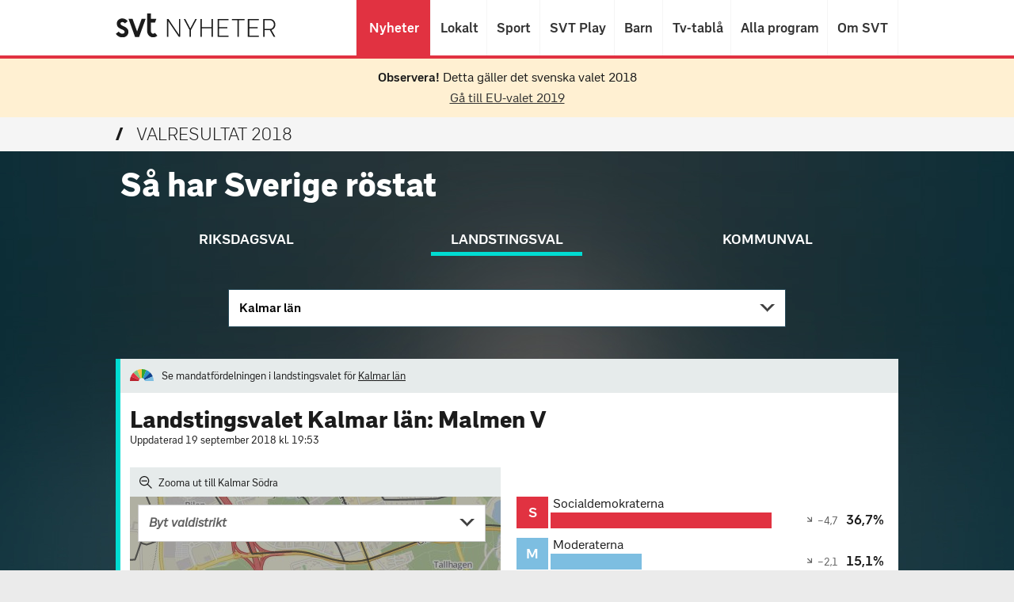

--- FILE ---
content_type: text/html
request_url: https://valresultat.svt.se/2018/208800107.html
body_size: 14559
content:
<!DOCTYPE html>
<html class="no-js" lang="sv">
<head>
    <meta charset="utf-8"/>
    <title>Valresultat - Landstingsvalet Malmen V _ SVT Nyheter</title>
    <meta name="viewport" content="width=device-width, initial-scale=1, minimum-scale=1"/>
    <meta name="robots" content="index, follow, noarchive"/>
    <meta http-equiv="Content-Type" content="text/html;charset=utf-8"/>
    <meta name="description"
          content="På denna sida kan du följa valresultatrapporteringen för Landstingsvalet: Malmen V."/>
    <meta name="keywords"
          content="Malmen V, valresultat, val, valet, resultat, valmyndigheten, resultat, valet, val, valet 2018, val 2018, parti, politik, demokrati, svt, sveriges television, tv"/>
    <meta property="og:title" content="Valresultat för Landstingsvalet: Malmen V"/>
    <meta property="og:url" content="https://valresultat.svt.se/2018/208800107.html"/>
    <meta property="og:description" content="På denna sida kan du följa valresultatrapporteringen för Landstingsvalet: Malmen V."/>
    <meta property="og:image" content="https://valresultat.svt.se/2018/static/img/Facebook_share.png"/>
    <meta property="og:image:secure_url" content="https://valresultat.svt.se/2018/static/img/Facebook_share.png"/>
    <meta property="og:image:width" content="1200"/>
    <meta property="og:image:height" content="630"/>
    <meta property="og:site" content="svt.se"/>
    <meta property="og:type" content="website"/>
    <meta property="og:image:alt" content="Valresultat 2018"/>
    <meta name="twitter:title" content="Valresultat för Landstingsvalet: Malmen V"/>
    <meta name="twitter:image" content="https://valresultat.svt.se/2018/static/img/Twitter_share.png"/>
    <meta name="twitter:description"
          content="På denna sida kan du följa valresultatrapporteringen för Landstingsvalet: Malmen V."/>
    <meta name="twitter:card" content="summary"/>
    <meta name="twitter:site" content="@svtnyheter"/>
    <meta name="apple-mobile-web-app-title" content="Valresultat 2018">
    <link rel="apple-touch-icon" href="static/img/apple-touch-icon.png"/>
    <link rel="apple-touch-icon" href="static/img/apple-touch-icon-152x152.png" sizes="152x152"/>
    <link href="static/news.201808171358.min.css" rel="stylesheet"/>
    <link rel="icon" type="image/png" href="static/img/favicon-nyheter.png"/>
    <!--[if lte IE 9]>
    <script src="static/typedarray.js"></script>
    <![endif]-->
    <script src="static/modernizr-custom-val2018.js"></script>
    <link rel="stylesheet" href="static/style-469392aa0610ac0cdc35.css" type="text/css"/>
</head>
<body data-level2="landstingsval" data-level3="malmen v" data-contenttype="resultat">

<div class="nyh_cookie-message">
    <div class="svt-cookie_container svt-cookie_custom-style">
        <div class="svt-cookie_holder">
            <h2 class="svt-cookie_visually-hidden">Om cookies på våra tjänster</h2>
            <p class="svt-cookie_holder__text">
                Vi har placerat cookies på din dator och lagrar ditt IP-nummer för att ge dig en bättre upplevelse av
                våra webbplatser. Om
                du inte godkänner eller vill ha mer information kan du läsa mer här:
                <a href="https://kontakt.svt.se/guide/cookies-och-personuppgifter" class="svt-cookie_holder__link"
                   target="_blank">
                    <span class="svt-cookie_holder__link-icon"></span>
                    Om cookies och personuppgifter
                </a>
            </p>
            <div class="svt-cookie_holder__form">
                <button class="svt-cookie_holder__button">Jag förstår</button>
            </div>
        </div>
    </div>
</div>
<header class="nyh_header nyh_js-topnavigation" role="banner">
    <div class="nyh_header__container">
        <nav class="nyh_navigation">
            <a class="nyh_navigation__nyh_logo" href="https://www.svt.se/" tabIndex="-1">
                <img class="nyh_navigation__nyh_logo-img"
                     src="static/svt-nyheter-logo_3.svg"
                     alt="SVT Nyheter"/>
            </a>
            <ul class="nyh_navigation__list">
                <li class="nyh_navigation__list-item">
                    <a class="nyh_navigation__link nyh_navigation__link--active nyh_js-navigation-link--nyheter"
                       data-title="Nyheter" href="https://www.svt.se/">
                        Nyheter
                    </a>
                </li>
                <li class="nyh_navigation__list-item">
                    <a class="nyh_navigation__link" data-title="Lokalt"
                       href="https://www.svt.se/nyheter/lokalt/">
                        Lokalt
                    </a>
                </li>
                <li class="nyh_navigation__list-item">
                    <a class="nyh_navigation__link" data-title="Sport"
                       href="https://www.svt.se/sport/">
                        Sport
                    </a>
                </li>
                <li class="nyh_navigation__list-item">
                    <a class="nyh_navigation__link" data-title="SVT Play" href="https://www.svtplay.se">
                        SVT Play
                    </a>
                </li>
                <li class="nyh_navigation__list-item">
                    <a class="nyh_navigation__link" data-title="Barn" href="https://www.svt.se/barnkanalen/">
                        Barn
                    </a>
                </li>
                <li class="nyh_navigation__list-item">
                    <a class="nyh_navigation__link" data-title="Tv-tablå" href="https://www.svtplay.se/kanaler">
                        Tv-tablå
                    </a>
                </li>
                <li class="nyh_navigation__list-item">
                    <a class="nyh_navigation__link" data-title="Alla program" href="https://www.svtplay.se/program">
                        Alla program
                    </a>
                </li>
                <li class="nyh_navigation__list-item">
                    <a class="nyh_navigation__link" data-title="Om SVT" href="https://www.svt.se/omoss">
                        Om SVT
                    </a>
                </li>
            </ul>
        </nav>
    </div>
    <!-- START MEDDELANDE -->
    <div style="
        /* border-top: 4px solid #ff912d; */
        background-color: #fff0d2;
        padding: 15px 12px;
        color: #1b1b1b;
        text-align: center;
    ">
        <p><strong>Observera!</strong> Detta gäller det svenska valet 2018</p>
        <a href="https://valresultat.svt.se/2019/" style="
        display: block;
        padding-top: 0.5em;
        color: #333 !important;
    ">Gå till EU-valet 2019</a>
    </div>
    <!-- SLUT MEDDELANDE -->

    <div class="nyh_section-header">
      <div class="nyh_section-header__inner"><h1 class="nyh_section-header__title"><a href="10000.html" class="nyh_section-header__link"><span aria-hidden="true">√</span>Valresultat 2018</a></h1></div>
    </div>
</header>
<div class="val_result-main-container">
    <div class="val_result-main-container__content">
        <div class="svtContainerBase val_result-main-container__header-container">
            <h1 class="val_result-main-container__header">Så har Sverige röstat</h1>
        </div>
        <div class="val_result-section--full-width"><div class="val_result-navigate-election-container">
<section class="val_result-navigate-election">
    <ul class="val_result-navigate-election__tabs">
        <li class="val_result-navigate-election__tab">
            <a href="108800107.html" class="val_result-navigate-election__tab-link  val_is-riksdag">
                <span class="election-type--long">Riksdagsval</span>
                <span class="election-type--short">Riksdag</span>
            </a>
        </li><li class="val_result-navigate-election__tab">
            <a href="20000.html" class="val_result-navigate-election__tab-link  val_is-active val_is-landsting">
                <span class="election-type--long">Landstingsval</span>
                <span class="election-type--short">Landsting</span>
            </a>
        </li><li class="val_result-navigate-election__tab">
            <a href="308800107.html" class="val_result-navigate-election__tab-link  val_is-kommun">
                <span class="election-type--long">Kommunval</span>
                <span class="election-type--short">Kommun</span>
            </a>
        </li>
    </ul>
</section>
</div>

</div>
        <div class="svtContainerBase svtContainerBase--nss-style" id="scroll208800107">
<section>
    <ul class="val_result-navigate-election__tab-contents">
        <li class="val_result-navigate-election__tab-content-item val_is-riksdag">
        

<div class="val_result-navigate-election__choose-district-wrapper">
    <a href="#"
       class="val_result-navigate-election__choose-district-link val_js-layer-trigger val_is-selected"
       data-val_layer="val_js-kommun_riksdag-layer"
       data-val_layer-focus-element="val_js-kommun_riksdag-search"
       data-val_layer-scrolling-element="val_js-kommun_riksdag-elements">
        Kalmar
    </a>

    <div class="val_result-navigate-election__districts-wrapper val_js-kommun_riksdag-layer val_is-hidden">
        <div class="val_text-filter-search-box__search-wrapper">
            <label for="district" class="val_text-filter-search-box__search-label">Sök kommun</label>
            <input type="text"
                   name="district"
                   class="val_text-filter-search-box__search  val_js-text-filter val_js-kommun_riksdag-search"
                   data-val_filter-list-wrapper="val_js-kommun_riksdag-elements"
                   data-val_filter-list-items="val_js-kommun_riksdag-item"
                   data-val_filter-list-item-text="val_js-kommun_riksdag-text"
                   data-val_filter-list-no-match="val_js-kommun_riksdag-no-match"
                   data-val_filter-get-list-items-wrapper="val_js-kommun_riksdag-list"
                   placeholder="Sök kommun"
                   autocorrect="off"
                   autocomplete="off"
                   spellcheck="false"
            />
            <span class="val_text-filter-search-box__icon-magnifier"></span>
        </div>
        <ul class="val_text-filter-list__items val_js-kommun_riksdag-elements" id="navigationMunicipality">
            <li class="val_text-filter-list__item val_is-hidden val_js-kommun_riksdag-no-match">
                <span class="val_text-filter-list__link val_text-filter-list__link--no-match">Ingen träff</span>
            </li>
        </ul>
    </div>
</div>
 
        </li><li class="val_result-navigate-election__tab-content-item val_is-active val_is-landsting">
            

<div class="val_result-navigate-election__choose-district-wrapper">
    <a href="#"
       class="val_result-navigate-election__choose-district-link val_js-layer-trigger val_is-selected"
       data-val_layer="val_js-landsting-layer"
       data-val_layer-focus-element="val_js-landsting-search"
       data-val_layer-scrolling-element="val_js-landsting-elements">
        Kalmar län
    </a>

    <div class="val_result-navigate-election__districts-wrapper val_js-landsting-layer val_is-hidden">
        <div class="val_text-filter-search-box__search-wrapper">
            <label for="district" class="val_text-filter-search-box__search-label">Sök landsting</label>
            <input type="text"
                   name="district"
                   class="val_text-filter-search-box__search  val_js-text-filter val_js-landsting-search"
                   data-val_filter-list-wrapper="val_js-landsting-elements"
                   data-val_filter-list-items="val_js-landsting-item"
                   data-val_filter-list-item-text="val_js-landsting-text"
                   data-val_filter-list-no-match="val_js-landsting-no-match"
                   data-val_filter-get-list-items-wrapper="val_js-landsting-list"
                   placeholder="Sök landsting"
                   autocorrect="off"
                   autocomplete="off"
                   spellcheck="false"
            />
            <span class="val_text-filter-search-box__icon-magnifier"></span>
        </div>
        <ul class="val_text-filter-list__items val_js-landsting-elements" id="navigationMunicipality">
            <li class="val_text-filter-list__item val_is-hidden val_js-landsting-no-match">
                <span class="val_text-filter-list__link val_text-filter-list__link--no-match">Ingen träff</span>
            </li>
        </ul>
    </div>
</div>
 
    </li><li class="val_result-navigate-election__tab-content-item val_is-kommun">
        

<div class="val_result-navigate-election__choose-district-wrapper">
    <a href="#"
       class="val_result-navigate-election__choose-district-link val_js-layer-trigger val_is-selected"
       data-val_layer="val_js-kommun-layer"
       data-val_layer-focus-element="val_js-kommun-search"
       data-val_layer-scrolling-element="val_js-kommun-elements">
        Kalmar
    </a>

    <div class="val_result-navigate-election__districts-wrapper val_js-kommun-layer val_is-hidden">
        <div class="val_text-filter-search-box__search-wrapper">
            <label for="district" class="val_text-filter-search-box__search-label">Sök kommun</label>
            <input type="text"
                   name="district"
                   class="val_text-filter-search-box__search  val_js-text-filter val_js-kommun-search"
                   data-val_filter-list-wrapper="val_js-kommun-elements"
                   data-val_filter-list-items="val_js-kommun-item"
                   data-val_filter-list-item-text="val_js-kommun-text"
                   data-val_filter-list-no-match="val_js-kommun-no-match"
                   data-val_filter-get-list-items-wrapper="val_js-kommun-list"
                   placeholder="Sök kommun"
                   autocorrect="off"
                   autocomplete="off"
                   spellcheck="false"
            />
            <span class="val_text-filter-search-box__icon-magnifier"></span>
        </div>
        <ul class="val_text-filter-list__items val_js-kommun-elements" id="navigationMunicipality">
            <li class="val_text-filter-list__item val_is-hidden val_js-kommun-no-match">
                <span class="val_text-filter-list__link val_text-filter-list__link--no-match">Ingen träff</span>
            </li>
        </ul>
    </div>
</div>
 
    </li>
    </ul>
</section>
            <a name="karta208800107" class="val_result-section-scroll-anchor">Scroll here</a>
            <section class="val_result-section val_is-Landstingsval">
    <a href="20800.html" class="val_mandate_link_container--link">
        <section class="val_mandate_link_container">
            <span class="val_mandate_link_container-content--icon"></span>
            <span class="val_mandate_link_container-content">Se mandatfördelningen i landstingsvalet för <span
                    class="val_mandate_link_container-content--underline">Kalmar län</span></span>
        </section>
    </a>

                <div class="val_result-section__title  val_is-Landstingsval" id="title">
<h2 class="val_result-title__header">
        Landstingsvalet Kalmar län: Malmen V
</h2>
                        <div class="val_result-title__updated">Uppdaterad 19 september 2018
                            kl. 19:53</div>
                </div>
                <div class="val_result-progress-start-page-container">
                </div>
                <div class="val_result-bars_and_map">
<div class="val_result-map__zoom-out-wrapper">
    <div class="zoom-out">
        <a class="val_result-map__zoom-out" href="2088002.html">
            <span class="val_result-map__zoom-out-btn">
                <span class="val_result-map__zoom-out-icon">
                    <svg width="16px" height="16px" version="1.1" viewBox="0 0 16 16" xmlns="http://www.w3.org/2000/svg">
                        <g fill="none" fill-rule="evenodd">
                            <g fill="#1B1B1B" fill-rule="nonzero">
                                <path d="m15.912 15.013l-0.88735 0.88735-5.0155-5.0155c-0.51441 0.43725-1.0995 0.77804-1.7554 1.0224-0.65587 0.24434-1.3567 0.36651-2.1026 0.36651-1.7233-0.02572-3.1636-0.61728-4.321-1.7747-1.1574-1.1574-1.7618-2.6106-1.8133-4.3596 0.051441-1.7233 0.65586-3.1636 1.8133-4.321 1.1574-1.1574 2.5977-1.7618 4.321-1.8133 1.749 0.051441 3.2022 0.65586 4.3596 1.8133 1.1574 1.1574 1.749 2.5977 1.7747 4.321 0 0.74589-0.12217 1.4468-0.36651 2.1026-0.24434 0.65587-0.58513 1.241-1.0224 1.7554l5.0155 5.0155zm-9.7609-3.9738c1.3889-0.02572 2.5463-0.50154 3.4722-1.4275 0.92594-0.92594 1.4018-2.0833 1.4275-3.4722-0.02572-1.3889-0.50154-2.5463-1.4275-3.4722-0.92594-0.92594-2.0833-1.4018-3.4722-1.4275-1.3889 0.02572-2.5463 0.50154-3.4722 1.4275-0.92594 0.92594-1.4018 2.0833-1.4275 3.4722 0.02572 1.3889 0.50154 2.5463 1.4275 3.4722 0.92594 0.92594 2.0833 1.4018 3.4722 1.4275z"/>
                                <rect x="2.7125" y="5.5243" width="6.9214" height="1.2627"/>
                            </g>
                        </g>
                    </svg>
                </span>
            </span>Zooma ut till Kalmar Södra</a>
    </div>
</div>
<div class="val_result-map-wrapper">
    <div id="karta" class="val_result-map val_result-map--float-left">
        <div class="val_result-map__map-stuff">
            <div class="val_no-result-district__map">
                <div class="val_result-map__choose-area">
                    <ul>
                        <li class="val_result-map__choose-area-dropdown">


<div class="val_result-navigate-election__choose-district-wrapper">
    <a href="#"
       class="val_result-navigate-election__choose-district-link val_js-layer-trigger "
       data-val_layer="val_js-breadcrumb_valdistrikt-layer"
       data-val_layer-focus-element="val_js-breadcrumb_valdistrikt-search"
       data-val_layer-scrolling-element="val_js-breadcrumb_valdistrikt-elements">
                        Byt valdistrikt 
    </a>

    <div class="val_result-navigate-election__districts-wrapper val_js-breadcrumb_valdistrikt-layer val_is-hidden">
        <div class="val_text-filter-search-box__search-wrapper">
            <label for="district" class="val_text-filter-search-box__search-label">Sök valdistrikt</label>
            <input type="text"
                   name="district"
                   class="val_text-filter-search-box__search  val_js-text-filter val_js-breadcrumb_valdistrikt-search"
                   data-val_filter-list-wrapper="val_js-breadcrumb_valdistrikt-elements"
                   data-val_filter-list-items="val_js-breadcrumb_valdistrikt-item"
                   data-val_filter-list-item-text="val_js-breadcrumb_valdistrikt-text"
                   data-val_filter-list-no-match="val_js-breadcrumb_valdistrikt-no-match"
                   data-val_filter-get-list-items-wrapper="val_js-breadcrumb_valdistrikt-list"
                   placeholder="Sök valdistrikt"
                   autocorrect="off"
                   autocomplete="off"
                   spellcheck="false"
            />
            <span class="val_text-filter-search-box__icon-magnifier"></span>
        </div>
        <ul class="val_text-filter-list__items val_js-breadcrumb_valdistrikt-elements" id="navigationMunicipality">
            <li class="val_text-filter-list__item val_is-hidden val_js-breadcrumb_valdistrikt-no-match">
                <span class="val_text-filter-list__link val_text-filter-list__link--no-match">Ingen träff</span>
            </li>
        </ul>
    </div>
</div>
                        </li>
                    </ul>
                </div>
            </div>
            <div class="val_js-svg-map val_result-map__map-container"
                 data-val_svg-map-data-base-path="kartor/"
                 data-val_svg-map-election-type="2"
                 data-val_svg-map-id="08800107">
              <div class="map-outline"></div>
            </div>
            <span class="val_result-map__caption">Kartor från &copy;<a class="val_result-map__caption-link"
                                                                       href="http://www.openstreetmap.org/copyright"
                                                                       target="_blank">OpenStreetMap</a> och <a
                    class="val_result-map__caption-link" href="http://www.val.se" target="_blank">Valmyndigheten</a></span>
        </div>

    <section class="val_result-basic-data">
            <span class="val_result-basic-data__bottom-values">

                    <span class="val_result-basic-data__item--title">
                        Slutresultat:
                    </span>
                <span class="val_result-basic-data__item">Valdeltagande: <span class="val_result-basic-data__value">85,1%</span></span>
                <span class="val_result-basic-data__item">Antal röster: <span class="val_result-basic-data__value">1 390</span></span>
                <span class="val_result-basic-data__item">Antal ogiltiga röster: <span class="val_result-basic-data__value">29</span></span>
            </span>
    </section>
    </div>
    <div class="val_map-tooltip val_js-map-tooltip val_is-hidden">
      <div class="val_map-tooltip__main val_js-map-tooltip__main"></div>
      <div class="val_map-tooltip__kommun-name val_js-map-tooltip__kommun-name"></div>
    </div>
</div>
<section class="val_result-bars-new--wrapper">

<div class="partymatch">
    <span class="symbol symbol-party-s symbol-length-1">
        S
    </span>
    <div class="party-text">Socialdemokraterna</div>
    <div class="percentage">

        <span class="percentage-difference percentage-difference-negative">
        <i class="svt_icon svt_icon--arrow-right down"></i>
        <span class="percentage-difference-value"
              data-test_id="percentage-difference-value">−4,7</span>
        </span>
        <span class="val_result-bars-new--percentage-or-count">
            <span class="percentage-value"
                  data-test_id="percentage-value-percent">36,7%</span>
            <span class="percentage-value" data-test_id="percentage-value-value">500</span>
        </span>
    </div>
    <div class="progress-wrapper">
        <div class="progressBackground"></div>
        <div class="progress progress-party-s"
             style="width:100.00%;"></div>
    </div>
</div>
<div class="partymatch">
    <span class="symbol symbol-party-m symbol-length-1">
        M
    </span>
    <div class="party-text">Moderaterna</div>
    <div class="percentage">

        <span class="percentage-difference percentage-difference-negative">
        <i class="svt_icon svt_icon--arrow-right down"></i>
        <span class="percentage-difference-value"
              data-test_id="percentage-difference-value">−2,1</span>
        </span>
        <span class="val_result-bars-new--percentage-or-count">
            <span class="percentage-value"
                  data-test_id="percentage-value-percent">15,1%</span>
            <span class="percentage-value" data-test_id="percentage-value-value">206</span>
        </span>
    </div>
    <div class="progress-wrapper">
        <div class="progressBackground"></div>
        <div class="progress progress-party-m"
             style="width:41.14%;"></div>
    </div>
</div>
<div class="partymatch">
    <span class="symbol symbol-party-v symbol-length-1">
        V
    </span>
    <div class="party-text">Vänsterpartiet</div>
    <div class="percentage">

        <span class="percentage-difference percentage-difference-positive">
        <i class="svt_icon svt_icon--arrow-right up"></i>
        <span class="percentage-difference-value"
              data-test_id="percentage-difference-value">+1,8</span>
        </span>
        <span class="val_result-bars-new--percentage-or-count">
            <span class="percentage-value"
                  data-test_id="percentage-value-percent">9,8%</span>
            <span class="percentage-value" data-test_id="percentage-value-value">133</span>
        </span>
    </div>
    <div class="progress-wrapper">
        <div class="progressBackground"></div>
        <div class="progress progress-party-v"
             style="width:26.70%;"></div>
    </div>
</div>
<div class="partymatch">
    <span class="symbol symbol-party-sd symbol-length-2">
        SD
    </span>
    <div class="party-text">Sverigedemokraterna</div>
    <div class="percentage">

        <span class="percentage-difference percentage-difference-positive">
        <i class="svt_icon svt_icon--arrow-right up"></i>
        <span class="percentage-difference-value"
              data-test_id="percentage-difference-value">+2,0</span>
        </span>
        <span class="val_result-bars-new--percentage-or-count">
            <span class="percentage-value"
                  data-test_id="percentage-value-percent">8,7%</span>
            <span class="percentage-value" data-test_id="percentage-value-value">118</span>
        </span>
    </div>
    <div class="progress-wrapper">
        <div class="progressBackground"></div>
        <div class="progress progress-party-sd"
             style="width:23.70%;"></div>
    </div>
</div>
<div class="partymatch">
    <span class="symbol symbol-party-c symbol-length-1">
        C
    </span>
    <div class="party-text">Centerpartiet</div>
    <div class="percentage">

        <span class="percentage-difference percentage-difference-positive">
        <i class="svt_icon svt_icon--arrow-right up"></i>
        <span class="percentage-difference-value"
              data-test_id="percentage-difference-value">+4,2</span>
        </span>
        <span class="val_result-bars-new--percentage-or-count">
            <span class="percentage-value"
                  data-test_id="percentage-value-percent">8,2%</span>
            <span class="percentage-value" data-test_id="percentage-value-value">112</span>
        </span>
    </div>
    <div class="progress-wrapper">
        <div class="progressBackground"></div>
        <div class="progress progress-party-c"
             style="width:22.34%;"></div>
    </div>
</div>
<div class="partymatch">
    <span class="symbol symbol-party-kd symbol-length-2">
        KD
    </span>
    <div class="party-text">Kristdemokraterna</div>
    <div class="percentage">

        <span class="percentage-difference percentage-difference-positive">
        <i class="svt_icon svt_icon--arrow-right up"></i>
        <span class="percentage-difference-value"
              data-test_id="percentage-difference-value">+4,0</span>
        </span>
        <span class="val_result-bars-new--percentage-or-count">
            <span class="percentage-value"
                  data-test_id="percentage-value-percent">8,2%</span>
            <span class="percentage-value" data-test_id="percentage-value-value">111</span>
        </span>
    </div>
    <div class="progress-wrapper">
        <div class="progressBackground"></div>
        <div class="progress progress-party-kd"
             style="width:22.34%;"></div>
    </div>
</div>
<div class="partymatch">
    <span class="symbol symbol-party-l symbol-length-1">
        L
    </span>
    <div class="party-text">Liberalerna</div>
    <div class="percentage">

        <span class="percentage-difference percentage-difference-netural">
        <i class="svt_icon svt_icon--arrow-right fwd"></i>
        <span class="percentage-difference-value"
              data-test_id="percentage-difference-value">+0,9</span>
        </span>
        <span class="val_result-bars-new--percentage-or-count">
            <span class="percentage-value"
                  data-test_id="percentage-value-percent">7,6%</span>
            <span class="percentage-value" data-test_id="percentage-value-value">104</span>
        </span>
    </div>
    <div class="progress-wrapper">
        <div class="progressBackground"></div>
        <div class="progress progress-party-l"
             style="width:20.70%;"></div>
    </div>
</div>
<div class="partymatch">
    <span class="symbol symbol-party-mp symbol-length-2">
        MP
    </span>
    <div class="party-text">Miljöpartiet</div>
    <div class="percentage">

        <span class="percentage-difference percentage-difference-negative">
        <i class="svt_icon svt_icon--arrow-right down"></i>
        <span class="percentage-difference-value"
              data-test_id="percentage-difference-value">−6,0</span>
        </span>
        <span class="val_result-bars-new--percentage-or-count">
            <span class="percentage-value"
                  data-test_id="percentage-value-percent">4,9%</span>
            <span class="percentage-value" data-test_id="percentage-value-value">67</span>
        </span>
    </div>
    <div class="progress-wrapper">
        <div class="progressBackground"></div>
        <div class="progress progress-party-mp"
             style="width:13.35%;"></div>
    </div>
</div>
<div class="partymatch">
    <span class="symbol symbol-party-fi symbol-length-2">
        FI
    </span>
    <div class="party-text">Feministiskt initiativ</div>
    <div class="percentage">

        <span class="percentage-difference percentage-difference-netural">
        <i class="svt_icon svt_icon--arrow-right fwd"></i>
        <span class="percentage-difference-value"
              data-test_id="percentage-difference-value">+0,2</span>
        </span>
        <span class="val_result-bars-new--percentage-or-count">
            <span class="percentage-value"
                  data-test_id="percentage-value-percent">0,5%</span>
            <span class="percentage-value" data-test_id="percentage-value-value">7</span>
        </span>
    </div>
    <div class="progress-wrapper">
        <div class="progressBackground"></div>
        <div class="progress progress-party-fi"
             style="width:1.36%;"></div>
    </div>
</div>
<div class="partymatch">
    <span class="symbol symbol-party-other symbol-length-3">
        ÖVR
    </span>
    <div class="party-text">Övriga</div>
    <div class="percentage">

        <span class="percentage-difference percentage-difference-netural">
        <i class="svt_icon svt_icon--arrow-right fwd"></i>
        <span class="percentage-difference-value"
              data-test_id="percentage-difference-value">−0,2</span>
        </span>
        <span class="val_result-bars-new--percentage-or-count">
            <span class="percentage-value"
                  data-test_id="percentage-value-percent">0,2%</span>
            <span class="percentage-value" data-test_id="percentage-value-value">3</span>
        </span>
    </div>
    <div class="progress-wrapper">
        <div class="progressBackground"></div>
        <div class="progress progress-party-other"
             style="width:0.54%;"></div>
    </div>
</div>


    <div class="val_result-bars-new--toggle-menu">
        <form class="val_result-bars-new--toggle-menu-form">
            <input type="radio" id="val_result-bars-toggle-vote-count" class="val_result-bars-toggle"
                   name="bar-info-toggle" value="vote-count">
            <label class="val_result-bars-new--toggle-menu-form-item" for="val_result-bars-toggle-vote-count">Röster</label>
            <input type="radio" id="val_result-bars-toggle-percent" class="val_result-bars-toggle"
                   name="bar-info-toggle" value="percent" checked>
            <label for="val_result-bars-toggle-percent" class="val_result-bars-new--toggle-menu-form-item">Procent</label>
        </form>
    </div>
</section>
                </div>
<h2 class="val_result-district-facts__title">Fakta om distriktet</h2>
<div class="val_result-district-facts__container">
    <div class="val_result-district-facts__boxwrapper-wide">
        <div class="val_result-district-facts__box val_result-district-facts__box-text">
            <div><p><span class="area-name">Malmen V</span> har <span class="inhabitants">1935 invånare</span> - vilket är en förändring med <span class="inhabitants-change">+8.0%</span> från 2010.</p><p>Jämfört med riket har distriktet en <span class="andel-unga">låg andel unga</span> och en <span class="andel-gamla">låg andel äldre</span>. Av de som bor här har <span class="andel-utlandska">13% utländsk bakgrund</span> och andelen <span class="andel-sysselsatta">sysselsatta i arbete är 76%</span> - vilket är <span class="andel-sysselsatta-hilo">nära genomsnittet</span> i landet.</p></div>
        </div>
        <div class="val_result-district-facts__box val_result-district-facts__box-with-bars">
            <div class="val_result-district-facts__bars">
                <h3 class="val_result-district-facts__headline">Så här bor man i distriktet</h3>
                <div class="val_result-district-facts__progress-wrapper">
                    <div class="val_result-district-facts__progress"
                         style="width: calc((100% - 50px)*1)"></div>
                    <div class="val_result-district-facts__progress-value">77%</div>
                </div>
                <div class="val_result-district-facts__progress-label">Hyresrätt</div>
                <div class="val_result-district-facts__progress-wrapper">
                    <div class="val_result-district-facts__progress"
                         style="width: calc((100% - 50px)*0.220779220779)"></div>
                    <div class="val_result-district-facts__progress-value">17%</div>
                </div>
                <div class="val_result-district-facts__progress-label">Bostadsrätt</div>
                <div class="val_result-district-facts__progress-wrapper">
                    <div class="val_result-district-facts__progress"
                         style="width: calc((100% - 50px)*0.051948051948)"></div>
                    <div class="val_result-district-facts__progress-value">4%</div>
                </div>
                <div class="val_result-district-facts__progress-label">Eget hus/villa</div>
                <div class="val_result-district-facts__progress-wrapper">
                    <div class="val_result-district-facts__progress"
                         style="width: calc((100% - 50px)*0.025974025974)"></div>
                    <div class="val_result-district-facts__progress-value">2%</div>
                </div>
                <div class="val_result-district-facts__progress-label">Övrigt boende</div>
            </div>
            <div class="val_result-district-facts__iconwrapper">
                <div class="val_result-district-facts__icon val_result-district-facts__icon-house"></div>
            </div>
        </div>
    </div>
    <div class="val_result-district-facts__boxwrapper-thin">
            <div class="val_result-district-facts__box val_result-district-facts__box-lowhigh">
                <div class="val_result-district-facts__symbolwrapper">
                    <div class="val_result-district-facts__icon utbildning"></div>
                    <div class="val_result-district-facts__symbol val_result-district-facts__middle">
MEDEL                    </div>
                </div>
                <div class="val_result-district-facts__caption">
Andel <b>högskoleutbildade</b> i distriktet är <b>51%</b>                 </div>
            </div>
            <div class="val_result-district-facts__box val_result-district-facts__box-lowhigh">
                <div class="val_result-district-facts__symbolwrapper">
                    <div class="val_result-district-facts__icon inkomst"></div>
                    <div class="val_result-district-facts__symbol val_result-district-facts__middle">
MEDEL                    </div>
                </div>
                <div class="val_result-district-facts__caption">
<b>Medianinkomsten</b> är <b>22 148 kronor/månad</b> </b>                </div>
            </div>
    </div>
</div>
<div class="val_result-district-facts__caption-footer collapsed">
  <div class="fadeout"></div>
  <div class="content">
    Källa: Data bearbetad av SCB och gäller årsskiftet 2017/2018, förutom medianinkomst och sysselsättningsgrad från 2016. Hög = de 25 procent med högst värden av alla Sveriges 6004 valdistrikt, låg = de 25 procent med lägst värden och medel = de 50% distrikten i mitten. Utländsk bakgrund = född utomlands eller född i Sverige med utlandsfödda föräldrar. Andel sysselsatta gäller åldern 20-64 år. Högskoleutbildad = har någon eftergymnasial utbildning. Medianinkomsten är summan av förvärvs- och kapitalinkomster och gäller den individ som hamnar i mitten av alla invånare över 20 år, dvs studenter, bidragstagare och pensionärer är också inräknade.
    Med bostadsrätter menas här andelen lägenheter som ägs av bostadsrättsföreningar. Det finns även hyresgäster som hyr av en bostadsrättförening, men det finns ingen tillförlitlig statistik över hur många dessa är.
  </div>
  <div class="show-facts-cation-button-wrapper"><span class="show-facts-cation-button"><span class="show-facts-cation-button-text visa-mer-text">Visa</span><span class="show-facts-cation-button-text visa-mindre-text">Dölj</span><i class="svt_icon arrow"></i></span></div>
</div>
                <div class="val_result-nearby-list">
                    <h3 class="val_result-link-list__heading">
                        Närliggande valdistrikt</h3>
                    <ul>
                            <li class="val_result-link-list__item">
                                <a class="val_result-link-list__link" href="208801621.html">Skälby</a>
                            </li>
                            <li class="val_result-link-list__item">
                                <a class="val_result-link-list__link" href="208801504.html">Sandås-Stensberg</a>
                            </li>
                            <li class="val_result-link-list__item">
                                <a class="val_result-link-list__link" href="208801609.html">Norrgårdsgärdet V</a>
                            </li>
                            <li class="val_result-link-list__item">
                                <a class="val_result-link-list__link" href="208801610.html">Oxhagen</a>
                            </li>
                            <li class="val_result-link-list__item">
                                <a class="val_result-link-list__link" href="208800108.html">Malmen Ö-Norrgårdsgärdet Ö</a>
                            </li>
                            <li class="val_result-link-list__item">
                                <a class="val_result-link-list__link" href="208801502.html">Gamla stan</a>
                            </li>
                            <li class="val_result-link-list__item">
                                <a class="val_result-link-list__link" href="208800122.html">Malmen S</a>
                            </li>
                    </ul>
                </div>
<section class="val_share">
    <a href="https://www.facebook.com/sharer/sharer.php?u=https%3A%2F%2Fvalresultat.svt.se%2F2018%2F208800107.html"
       role="button"
       target="share-popup-facebook"
       data-popup-width="550"
       data-popup-height="520"
       class="val_share__btn val_share__btn--first val_share__btn--facebook svtJsPopup">
        <span class="val_share__icon val_share__icon--facebook"></span>
        <span class="val_share__text">Dela</span>
    </a>
    <a href="https://twitter.com/intent/tweet?via=svtnyheter&lang=sv&related=svtnyheter&text=Valresultat%20f%C3%B6r%20Landstingsvalet%3A%20Malmen%20V&url=https%3A%2F%2Fvalresultat.svt.se%2F2018%2F208800107.html"
       role="button"
       target="share-popup-twitter"
       data-popup-width="550"
       data-popup-height="520"
       class="val_share__btn svtJsPopup val_share__btn--twitter">
        <span class="val_share__icon val_share__icon--twitter"></span>
        <span class="val_share__text">Dela</span>
    </a>
</section>

<section>
<div class="val_result-link-list val_result-link-list--hide-js">
    <h3 class="val_result-link-list__heading">Alla valdistrikt i Kalmar Södra</h3>
    <ul class="val_js-breadcrumb_valdistrikt-list val_text-filter-list__items--no-style">
            <li class="val_text-filter-list__item val_js-breadcrumb_valdistrikt-item">
                <a class="val_text-filter-list__link val_text-filter-list__link--airy val_js-go-to-href-on-click" href="208801505.html">
                    <span class="val_text-filter-list__link-heading val_js-breadcrumb_valdistrikt-text">Falkenberg</span>
                </a>
            </li>
            <li class="val_text-filter-list__item val_js-breadcrumb_valdistrikt-item">
                <a class="val_text-filter-list__link val_text-filter-list__link--airy val_js-go-to-href-on-click" href="208801502.html">
                    <span class="val_text-filter-list__link-heading val_js-breadcrumb_valdistrikt-text">Gamla stan</span>
                </a>
            </li>
            <li class="val_text-filter-list__item val_js-breadcrumb_valdistrikt-item">
                <a class="val_text-filter-list__link val_text-filter-list__link--airy val_js-go-to-href-on-click" href="208800901.html">
                    <span class="val_text-filter-list__link-heading val_js-breadcrumb_valdistrikt-text">Hagby Vassmolösa S</span>
                </a>
            </li>
            <li class="val_text-filter-list__item val_js-breadcrumb_valdistrikt-item">
                <a class="val_text-filter-list__link val_text-filter-list__link--airy val_js-go-to-href-on-click" href="208801001.html">
                    <span class="val_text-filter-list__link-heading val_js-breadcrumb_valdistrikt-text">Halltorp-Voxtorp</span>
                </a>
            </li>
            <li class="val_text-filter-list__item val_js-breadcrumb_valdistrikt-item">
                <a class="val_text-filter-list__link val_text-filter-list__link--airy val_js-go-to-href-on-click" href="208801503.html">
                    <span class="val_text-filter-list__link-heading val_js-breadcrumb_valdistrikt-text">Kalmarsundsparken-Stensö</span>
                </a>
            </li>
            <li class="val_text-filter-list__item val_js-breadcrumb_valdistrikt-item">
                <a class="val_text-filter-list__link val_text-filter-list__link--airy val_js-go-to-href-on-click" href="208800101.html">
                    <span class="val_text-filter-list__link-heading val_js-breadcrumb_valdistrikt-text">Kvarnholmen</span>
                </a>
            </li>
            <li class="val_text-filter-list__item val_js-breadcrumb_valdistrikt-item">
                <a class="val_text-filter-list__link val_text-filter-list__link--airy val_js-go-to-href-on-click" href="208800802.html">
                    <span class="val_text-filter-list__link-heading val_js-breadcrumb_valdistrikt-text">Ljungbyholm-Vassmolösa N</span>
                </a>
            </li>
            <li class="val_text-filter-list__item val_js-breadcrumb_valdistrikt-item">
                <a class="val_text-filter-list__link val_text-filter-list__link--airy val_js-go-to-href-on-click" href="208800122.html">
                    <span class="val_text-filter-list__link-heading val_js-breadcrumb_valdistrikt-text">Malmen S</span>
                </a>
            </li>
            <li class="val_text-filter-list__item val_js-breadcrumb_valdistrikt-item">
                <a class="val_text-filter-list__link val_text-filter-list__link--airy val_js-go-to-href-on-click" href="208800107.html">
                    <span class="val_text-filter-list__link-heading val_js-breadcrumb_valdistrikt-text">Malmen V</span>
                </a>
            </li>
            <li class="val_text-filter-list__item val_js-breadcrumb_valdistrikt-item">
                <a class="val_text-filter-list__link val_text-filter-list__link--airy val_js-go-to-href-on-click" href="208800108.html">
                    <span class="val_text-filter-list__link-heading val_js-breadcrumb_valdistrikt-text">Malmen Ö-Norrgårdsgärdet Ö</span>
                </a>
            </li>
            <li class="val_text-filter-list__item val_js-breadcrumb_valdistrikt-item">
                <a class="val_text-filter-list__link val_text-filter-list__link--airy val_js-go-to-href-on-click" href="208801401.html">
                    <span class="val_text-filter-list__link-heading val_js-breadcrumb_valdistrikt-text">Påryd</span>
                </a>
            </li>
            <li class="val_text-filter-list__item val_js-breadcrumb_valdistrikt-item">
                <a class="val_text-filter-list__link val_text-filter-list__link--airy val_js-go-to-href-on-click" href="208800401.html">
                    <span class="val_text-filter-list__link-heading val_js-breadcrumb_valdistrikt-text">Rinkabyholm S-Hossmo</span>
                </a>
            </li>
            <li class="val_text-filter-list__item val_js-breadcrumb_valdistrikt-item">
                <a class="val_text-filter-list__link val_text-filter-list__link--airy val_js-go-to-href-on-click" href="208801504.html">
                    <span class="val_text-filter-list__link-heading val_js-breadcrumb_valdistrikt-text">Sandås-Stensberg</span>
                </a>
            </li>
            <li class="val_text-filter-list__item val_js-breadcrumb_valdistrikt-item">
                <a class="val_text-filter-list__link val_text-filter-list__link--airy val_js-go-to-href-on-click" href="208800303.html">
                    <span class="val_text-filter-list__link-heading val_js-breadcrumb_valdistrikt-text">Smedby S-Rinkabyholm N-Boholmarna</span>
                </a>
            </li>
            <li class="val_text-filter-list__item val_js-breadcrumb_valdistrikt-item">
                <a class="val_text-filter-list__link val_text-filter-list__link--airy val_js-go-to-href-on-click" href="208800302.html">
                    <span class="val_text-filter-list__link-heading val_js-breadcrumb_valdistrikt-text">Smedby V</span>
                </a>
            </li>
            <li class="val_text-filter-list__item val_js-breadcrumb_valdistrikt-item">
                <a class="val_text-filter-list__link val_text-filter-list__link--airy val_js-go-to-href-on-click" href="208800301.html">
                    <span class="val_text-filter-list__link-heading val_js-breadcrumb_valdistrikt-text">Smedby Ö</span>
                </a>
            </li>
            <li class="val_text-filter-list__item val_js-breadcrumb_valdistrikt-item">
                <a class="val_text-filter-list__link val_text-filter-list__link--airy val_js-go-to-href-on-click" href="208801506.html">
                    <span class="val_text-filter-list__link-heading val_js-breadcrumb_valdistrikt-text">Tegelviken-Johannesborg</span>
                </a>
            </li>
            <li class="val_text-filter-list__item val_js-breadcrumb_valdistrikt-item">
                <a class="val_text-filter-list__link val_text-filter-list__link--airy val_js-go-to-href-on-click" href="208800801.html">
                    <span class="val_text-filter-list__link-heading val_js-breadcrumb_valdistrikt-text">Trekanten</span>
                </a>
            </li>
            <li class="val_text-filter-list__item val_js-breadcrumb_valdistrikt-item">
                <a class="val_text-filter-list__link val_text-filter-list__link--airy val_js-go-to-href-on-click" href="208801301.html">
                    <span class="val_text-filter-list__link-heading val_js-breadcrumb_valdistrikt-text">Tvärskog</span>
                </a>
            </li>
            <li class="val_text-filter-list__item val_js-breadcrumb_valdistrikt-item">
                <a class="val_text-filter-list__link val_text-filter-list__link--airy val_js-go-to-href-on-click" href="208800124.html">
                    <span class="val_text-filter-list__link-heading val_js-breadcrumb_valdistrikt-text">Ängö-Varvsholmen</span>
                </a>
            </li>
    </ul>
</div>
</section>
<section>
    <div class="val_result-link-list val_result-link-list--hide-js">
        <h3 class="val_result-link-list__heading">Resultat i riksdagsvalet per kommun</h3>
        <ul class="val_js-kommun_riksdag-list val_text-filter-list__items--no-style">
            <li class="val_text-filter-list__item val_js-kommun_riksdag-item">
                <a class="val_text-filter-list__link val_text-filter-list__link--airy val_text-filter-list__link--first val_js-go-to-href-on-click" href="10000.html">
                    <span class="val_text-filter-list__link-heading val_js-kommun_riksdag-text">Hela Sverige</span>
                </a>
            </li>
            <li class="val_text-filter-list__item val_js-kommun_riksdag-item">
                <a class="val_text-filter-list__link val_text-filter-list__link--airy val_js-go-to-href-on-click" href="11440.html">
                    <span class="val_js-kommun_riksdag-text val_text-filter-list__link-heading">Ale</span>
                </a>
            </li>
            <li class="val_text-filter-list__item val_js-kommun_riksdag-item">
                <a class="val_text-filter-list__link val_text-filter-list__link--airy val_js-go-to-href-on-click" href="11489.html">
                    <span class="val_js-kommun_riksdag-text val_text-filter-list__link-heading">Alingsås</span>
                </a>
            </li>
            <li class="val_text-filter-list__item val_js-kommun_riksdag-item">
                <a class="val_text-filter-list__link val_text-filter-list__link--airy val_js-go-to-href-on-click" href="10764.html">
                    <span class="val_js-kommun_riksdag-text val_text-filter-list__link-heading">Alvesta</span>
                </a>
            </li>
            <li class="val_text-filter-list__item val_js-kommun_riksdag-item">
                <a class="val_text-filter-list__link val_text-filter-list__link--airy val_js-go-to-href-on-click" href="10604.html">
                    <span class="val_js-kommun_riksdag-text val_text-filter-list__link-heading">Aneby</span>
                </a>
            </li>
            <li class="val_text-filter-list__item val_js-kommun_riksdag-item">
                <a class="val_text-filter-list__link val_text-filter-list__link--airy val_js-go-to-href-on-click" href="11984.html">
                    <span class="val_js-kommun_riksdag-text val_text-filter-list__link-heading">Arboga</span>
                </a>
            </li>
            <li class="val_text-filter-list__item val_js-kommun_riksdag-item">
                <a class="val_text-filter-list__link val_text-filter-list__link--airy val_js-go-to-href-on-click" href="12506.html">
                    <span class="val_js-kommun_riksdag-text val_text-filter-list__link-heading">Arjeplog</span>
                </a>
            </li>
            <li class="val_text-filter-list__item val_js-kommun_riksdag-item">
                <a class="val_text-filter-list__link val_text-filter-list__link--airy val_js-go-to-href-on-click" href="12505.html">
                    <span class="val_js-kommun_riksdag-text val_text-filter-list__link-heading">Arvidsjaur</span>
                </a>
            </li>
            <li class="val_text-filter-list__item val_js-kommun_riksdag-item">
                <a class="val_text-filter-list__link val_text-filter-list__link--airy val_js-go-to-href-on-click" href="11784.html">
                    <span class="val_js-kommun_riksdag-text val_text-filter-list__link-heading">Arvika</span>
                </a>
            </li>
            <li class="val_text-filter-list__item val_js-kommun_riksdag-item">
                <a class="val_text-filter-list__link val_text-filter-list__link--airy val_js-go-to-href-on-click" href="11882.html">
                    <span class="val_js-kommun_riksdag-text val_text-filter-list__link-heading">Askersund</span>
                </a>
            </li>
            <li class="val_text-filter-list__item val_js-kommun_riksdag-item">
                <a class="val_text-filter-list__link val_text-filter-list__link--airy val_js-go-to-href-on-click" href="12084.html">
                    <span class="val_js-kommun_riksdag-text val_text-filter-list__link-heading">Avesta</span>
                </a>
            </li>
            <li class="val_text-filter-list__item val_js-kommun_riksdag-item">
                <a class="val_text-filter-list__link val_text-filter-list__link--airy val_js-go-to-href-on-click" href="11460.html">
                    <span class="val_js-kommun_riksdag-text val_text-filter-list__link-heading">Bengtsfors</span>
                </a>
            </li>
            <li class="val_text-filter-list__item val_js-kommun_riksdag-item">
                <a class="val_text-filter-list__link val_text-filter-list__link--airy val_js-go-to-href-on-click" href="12326.html">
                    <span class="val_js-kommun_riksdag-text val_text-filter-list__link-heading">Berg</span>
                </a>
            </li>
            <li class="val_text-filter-list__item val_js-kommun_riksdag-item">
                <a class="val_text-filter-list__link val_text-filter-list__link--airy val_js-go-to-href-on-click" href="12403.html">
                    <span class="val_js-kommun_riksdag-text val_text-filter-list__link-heading">Bjurholm</span>
                </a>
            </li>
            <li class="val_text-filter-list__item val_js-kommun_riksdag-item">
                <a class="val_text-filter-list__link val_text-filter-list__link--airy val_js-go-to-href-on-click" href="11260.html">
                    <span class="val_js-kommun_riksdag-text val_text-filter-list__link-heading">Bjuv</span>
                </a>
            </li>
            <li class="val_text-filter-list__item val_js-kommun_riksdag-item">
                <a class="val_text-filter-list__link val_text-filter-list__link--airy val_js-go-to-href-on-click" href="12582.html">
                    <span class="val_js-kommun_riksdag-text val_text-filter-list__link-heading">Boden</span>
                </a>
            </li>
            <li class="val_text-filter-list__item val_js-kommun_riksdag-item">
                <a class="val_text-filter-list__link val_text-filter-list__link--airy val_js-go-to-href-on-click" href="11443.html">
                    <span class="val_js-kommun_riksdag-text val_text-filter-list__link-heading">Bollebygd</span>
                </a>
            </li>
            <li class="val_text-filter-list__item val_js-kommun_riksdag-item">
                <a class="val_text-filter-list__link val_text-filter-list__link--airy val_js-go-to-href-on-click" href="12183.html">
                    <span class="val_js-kommun_riksdag-text val_text-filter-list__link-heading">Bollnäs</span>
                </a>
            </li>
            <li class="val_text-filter-list__item val_js-kommun_riksdag-item">
                <a class="val_text-filter-list__link val_text-filter-list__link--airy val_js-go-to-href-on-click" href="10885.html">
                    <span class="val_js-kommun_riksdag-text val_text-filter-list__link-heading">Borgholm</span>
                </a>
            </li>
            <li class="val_text-filter-list__item val_js-kommun_riksdag-item">
                <a class="val_text-filter-list__link val_text-filter-list__link--airy val_js-go-to-href-on-click" href="12081.html">
                    <span class="val_js-kommun_riksdag-text val_text-filter-list__link-heading">Borlänge</span>
                </a>
            </li>
            <li class="val_text-filter-list__item val_js-kommun_riksdag-item">
                <a class="val_text-filter-list__link val_text-filter-list__link--airy val_js-go-to-href-on-click" href="11490.html">
                    <span class="val_js-kommun_riksdag-text val_text-filter-list__link-heading">Borås</span>
                </a>
            </li>
            <li class="val_text-filter-list__item val_js-kommun_riksdag-item">
                <a class="val_text-filter-list__link val_text-filter-list__link--airy val_js-go-to-href-on-click" href="10127.html">
                    <span class="val_js-kommun_riksdag-text val_text-filter-list__link-heading">Botkyrka</span>
                </a>
            </li>
            <li class="val_text-filter-list__item val_js-kommun_riksdag-item">
                <a class="val_text-filter-list__link val_text-filter-list__link--airy val_js-go-to-href-on-click" href="10560.html">
                    <span class="val_js-kommun_riksdag-text val_text-filter-list__link-heading">Boxholm</span>
                </a>
            </li>
            <li class="val_text-filter-list__item val_js-kommun_riksdag-item">
                <a class="val_text-filter-list__link val_text-filter-list__link--airy val_js-go-to-href-on-click" href="11272.html">
                    <span class="val_js-kommun_riksdag-text val_text-filter-list__link-heading">Bromölla</span>
                </a>
            </li>
            <li class="val_text-filter-list__item val_js-kommun_riksdag-item">
                <a class="val_text-filter-list__link val_text-filter-list__link--airy val_js-go-to-href-on-click" href="12305.html">
                    <span class="val_js-kommun_riksdag-text val_text-filter-list__link-heading">Bräcke</span>
                </a>
            </li>
            <li class="val_text-filter-list__item val_js-kommun_riksdag-item">
                <a class="val_text-filter-list__link val_text-filter-list__link--airy val_js-go-to-href-on-click" href="11231.html">
                    <span class="val_js-kommun_riksdag-text val_text-filter-list__link-heading">Burlöv</span>
                </a>
            </li>
            <li class="val_text-filter-list__item val_js-kommun_riksdag-item">
                <a class="val_text-filter-list__link val_text-filter-list__link--airy val_js-go-to-href-on-click" href="11278.html">
                    <span class="val_js-kommun_riksdag-text val_text-filter-list__link-heading">Båstad</span>
                </a>
            </li>
            <li class="val_text-filter-list__item val_js-kommun_riksdag-item">
                <a class="val_text-filter-list__link val_text-filter-list__link--airy val_js-go-to-href-on-click" href="11438.html">
                    <span class="val_js-kommun_riksdag-text val_text-filter-list__link-heading">Dals-Ed</span>
                </a>
            </li>
            <li class="val_text-filter-list__item val_js-kommun_riksdag-item">
                <a class="val_text-filter-list__link val_text-filter-list__link--airy val_js-go-to-href-on-click" href="10162.html">
                    <span class="val_js-kommun_riksdag-text val_text-filter-list__link-heading">Danderyd</span>
                </a>
            </li>
            <li class="val_text-filter-list__item val_js-kommun_riksdag-item">
                <a class="val_text-filter-list__link val_text-filter-list__link--airy val_js-go-to-href-on-click" href="11862.html">
                    <span class="val_js-kommun_riksdag-text val_text-filter-list__link-heading">Degerfors</span>
                </a>
            </li>
            <li class="val_text-filter-list__item val_js-kommun_riksdag-item">
                <a class="val_text-filter-list__link val_text-filter-list__link--airy val_js-go-to-href-on-click" href="12425.html">
                    <span class="val_js-kommun_riksdag-text val_text-filter-list__link-heading">Dorotea</span>
                </a>
            </li>
            <li class="val_text-filter-list__item val_js-kommun_riksdag-item">
                <a class="val_text-filter-list__link val_text-filter-list__link--airy val_js-go-to-href-on-click" href="11730.html">
                    <span class="val_js-kommun_riksdag-text val_text-filter-list__link-heading">Eda</span>
                </a>
            </li>
            <li class="val_text-filter-list__item val_js-kommun_riksdag-item">
                <a class="val_text-filter-list__link val_text-filter-list__link--airy val_js-go-to-href-on-click" href="10125.html">
                    <span class="val_js-kommun_riksdag-text val_text-filter-list__link-heading">Ekerö</span>
                </a>
            </li>
            <li class="val_text-filter-list__item val_js-kommun_riksdag-item">
                <a class="val_text-filter-list__link val_text-filter-list__link--airy val_js-go-to-href-on-click" href="10686.html">
                    <span class="val_js-kommun_riksdag-text val_text-filter-list__link-heading">Eksjö</span>
                </a>
            </li>
            <li class="val_text-filter-list__item val_js-kommun_riksdag-item">
                <a class="val_text-filter-list__link val_text-filter-list__link--airy val_js-go-to-href-on-click" href="10862.html">
                    <span class="val_js-kommun_riksdag-text val_text-filter-list__link-heading">Emmaboda</span>
                </a>
            </li>
            <li class="val_text-filter-list__item val_js-kommun_riksdag-item">
                <a class="val_text-filter-list__link val_text-filter-list__link--airy val_js-go-to-href-on-click" href="10381.html">
                    <span class="val_js-kommun_riksdag-text val_text-filter-list__link-heading">Enköping</span>
                </a>
            </li>
            <li class="val_text-filter-list__item val_js-kommun_riksdag-item">
                <a class="val_text-filter-list__link val_text-filter-list__link--airy val_js-go-to-href-on-click" href="10484.html">
                    <span class="val_js-kommun_riksdag-text val_text-filter-list__link-heading">Eskilstuna</span>
                </a>
            </li>
            <li class="val_text-filter-list__item val_js-kommun_riksdag-item">
                <a class="val_text-filter-list__link val_text-filter-list__link--airy val_js-go-to-href-on-click" href="11285.html">
                    <span class="val_js-kommun_riksdag-text val_text-filter-list__link-heading">Eslöv</span>
                </a>
            </li>
            <li class="val_text-filter-list__item val_js-kommun_riksdag-item">
                <a class="val_text-filter-list__link val_text-filter-list__link--airy val_js-go-to-href-on-click" href="11445.html">
                    <span class="val_js-kommun_riksdag-text val_text-filter-list__link-heading">Essunga</span>
                </a>
            </li>
            <li class="val_text-filter-list__item val_js-kommun_riksdag-item">
                <a class="val_text-filter-list__link val_text-filter-list__link--airy val_js-go-to-href-on-click" href="11982.html">
                    <span class="val_js-kommun_riksdag-text val_text-filter-list__link-heading">Fagersta</span>
                </a>
            </li>
            <li class="val_text-filter-list__item val_js-kommun_riksdag-item">
                <a class="val_text-filter-list__link val_text-filter-list__link--airy val_js-go-to-href-on-click" href="11382.html">
                    <span class="val_js-kommun_riksdag-text val_text-filter-list__link-heading">Falkenberg</span>
                </a>
            </li>
            <li class="val_text-filter-list__item val_js-kommun_riksdag-item">
                <a class="val_text-filter-list__link val_text-filter-list__link--airy val_js-go-to-href-on-click" href="11499.html">
                    <span class="val_js-kommun_riksdag-text val_text-filter-list__link-heading">Falköping</span>
                </a>
            </li>
            <li class="val_text-filter-list__item val_js-kommun_riksdag-item">
                <a class="val_text-filter-list__link val_text-filter-list__link--airy val_js-go-to-href-on-click" href="12080.html">
                    <span class="val_js-kommun_riksdag-text val_text-filter-list__link-heading">Falun</span>
                </a>
            </li>
            <li class="val_text-filter-list__item val_js-kommun_riksdag-item">
                <a class="val_text-filter-list__link val_text-filter-list__link--airy val_js-go-to-href-on-click" href="11782.html">
                    <span class="val_js-kommun_riksdag-text val_text-filter-list__link-heading">Filipstad</span>
                </a>
            </li>
            <li class="val_text-filter-list__item val_js-kommun_riksdag-item">
                <a class="val_text-filter-list__link val_text-filter-list__link--airy val_js-go-to-href-on-click" href="10562.html">
                    <span class="val_js-kommun_riksdag-text val_text-filter-list__link-heading">Finspång</span>
                </a>
            </li>
            <li class="val_text-filter-list__item val_js-kommun_riksdag-item">
                <a class="val_text-filter-list__link val_text-filter-list__link--airy val_js-go-to-href-on-click" href="10482.html">
                    <span class="val_js-kommun_riksdag-text val_text-filter-list__link-heading">Flen</span>
                </a>
            </li>
            <li class="val_text-filter-list__item val_js-kommun_riksdag-item">
                <a class="val_text-filter-list__link val_text-filter-list__link--airy val_js-go-to-href-on-click" href="11763.html">
                    <span class="val_js-kommun_riksdag-text val_text-filter-list__link-heading">Forshaga</span>
                </a>
            </li>
            <li class="val_text-filter-list__item val_js-kommun_riksdag-item">
                <a class="val_text-filter-list__link val_text-filter-list__link--airy val_js-go-to-href-on-click" href="11439.html">
                    <span class="val_js-kommun_riksdag-text val_text-filter-list__link-heading">Färgelanda</span>
                </a>
            </li>
            <li class="val_text-filter-list__item val_js-kommun_riksdag-item">
                <a class="val_text-filter-list__link val_text-filter-list__link--airy val_js-go-to-href-on-click" href="12026.html">
                    <span class="val_js-kommun_riksdag-text val_text-filter-list__link-heading">Gagnef</span>
                </a>
            </li>
            <li class="val_text-filter-list__item val_js-kommun_riksdag-item">
                <a class="val_text-filter-list__link val_text-filter-list__link--airy val_js-go-to-href-on-click" href="10662.html">
                    <span class="val_js-kommun_riksdag-text val_text-filter-list__link-heading">Gislaved</span>
                </a>
            </li>
            <li class="val_text-filter-list__item val_js-kommun_riksdag-item">
                <a class="val_text-filter-list__link val_text-filter-list__link--airy val_js-go-to-href-on-click" href="10461.html">
                    <span class="val_js-kommun_riksdag-text val_text-filter-list__link-heading">Gnesta</span>
                </a>
            </li>
            <li class="val_text-filter-list__item val_js-kommun_riksdag-item">
                <a class="val_text-filter-list__link val_text-filter-list__link--airy val_js-go-to-href-on-click" href="10617.html">
                    <span class="val_js-kommun_riksdag-text val_text-filter-list__link-heading">Gnosjö</span>
                </a>
            </li>
            <li class="val_text-filter-list__item val_js-kommun_riksdag-item">
                <a class="val_text-filter-list__link val_text-filter-list__link--airy val_js-go-to-href-on-click" href="10980.html">
                    <span class="val_js-kommun_riksdag-text val_text-filter-list__link-heading">Gotland</span>
                </a>
            </li>
            <li class="val_text-filter-list__item val_js-kommun_riksdag-item">
                <a class="val_text-filter-list__link val_text-filter-list__link--airy val_js-go-to-href-on-click" href="11764.html">
                    <span class="val_js-kommun_riksdag-text val_text-filter-list__link-heading">Grums</span>
                </a>
            </li>
            <li class="val_text-filter-list__item val_js-kommun_riksdag-item">
                <a class="val_text-filter-list__link val_text-filter-list__link--airy val_js-go-to-href-on-click" href="11444.html">
                    <span class="val_js-kommun_riksdag-text val_text-filter-list__link-heading">Grästorp</span>
                </a>
            </li>
            <li class="val_text-filter-list__item val_js-kommun_riksdag-item">
                <a class="val_text-filter-list__link val_text-filter-list__link--airy val_js-go-to-href-on-click" href="11447.html">
                    <span class="val_js-kommun_riksdag-text val_text-filter-list__link-heading">Gullspång</span>
                </a>
            </li>
            <li class="val_text-filter-list__item val_js-kommun_riksdag-item">
                <a class="val_text-filter-list__link val_text-filter-list__link--airy val_js-go-to-href-on-click" href="12523.html">
                    <span class="val_js-kommun_riksdag-text val_text-filter-list__link-heading">Gällivare</span>
                </a>
            </li>
            <li class="val_text-filter-list__item val_js-kommun_riksdag-item">
                <a class="val_text-filter-list__link val_text-filter-list__link--airy val_js-go-to-href-on-click" href="12180.html">
                    <span class="val_js-kommun_riksdag-text val_text-filter-list__link-heading">Gävle</span>
                </a>
            </li>
            <li class="val_text-filter-list__item val_js-kommun_riksdag-item">
                <a class="val_text-filter-list__link val_text-filter-list__link--airy val_js-go-to-href-on-click" href="11480.html">
                    <span class="val_js-kommun_riksdag-text val_text-filter-list__link-heading">Göteborg</span>
                </a>
            </li>
            <li class="val_text-filter-list__item val_js-kommun_riksdag-item">
                <a class="val_text-filter-list__link val_text-filter-list__link--airy val_js-go-to-href-on-click" href="11471.html">
                    <span class="val_js-kommun_riksdag-text val_text-filter-list__link-heading">Götene</span>
                </a>
            </li>
            <li class="val_text-filter-list__item val_js-kommun_riksdag-item">
                <a class="val_text-filter-list__link val_text-filter-list__link--airy val_js-go-to-href-on-click" href="10643.html">
                    <span class="val_js-kommun_riksdag-text val_text-filter-list__link-heading">Habo</span>
                </a>
            </li>
            <li class="val_text-filter-list__item val_js-kommun_riksdag-item">
                <a class="val_text-filter-list__link val_text-filter-list__link--airy val_js-go-to-href-on-click" href="11783.html">
                    <span class="val_js-kommun_riksdag-text val_text-filter-list__link-heading">Hagfors</span>
                </a>
            </li>
            <li class="val_text-filter-list__item val_js-kommun_riksdag-item">
                <a class="val_text-filter-list__link val_text-filter-list__link--airy val_js-go-to-href-on-click" href="11861.html">
                    <span class="val_js-kommun_riksdag-text val_text-filter-list__link-heading">Hallsberg</span>
                </a>
            </li>
            <li class="val_text-filter-list__item val_js-kommun_riksdag-item">
                <a class="val_text-filter-list__link val_text-filter-list__link--airy val_js-go-to-href-on-click" href="11961.html">
                    <span class="val_js-kommun_riksdag-text val_text-filter-list__link-heading">Hallstahammar</span>
                </a>
            </li>
            <li class="val_text-filter-list__item val_js-kommun_riksdag-item">
                <a class="val_text-filter-list__link val_text-filter-list__link--airy val_js-go-to-href-on-click" href="11380.html">
                    <span class="val_js-kommun_riksdag-text val_text-filter-list__link-heading">Halmstad</span>
                </a>
            </li>
            <li class="val_text-filter-list__item val_js-kommun_riksdag-item">
                <a class="val_text-filter-list__link val_text-filter-list__link--airy val_js-go-to-href-on-click" href="11761.html">
                    <span class="val_js-kommun_riksdag-text val_text-filter-list__link-heading">Hammarö</span>
                </a>
            </li>
            <li class="val_text-filter-list__item val_js-kommun_riksdag-item">
                <a class="val_text-filter-list__link val_text-filter-list__link--airy val_js-go-to-href-on-click" href="10136.html">
                    <span class="val_js-kommun_riksdag-text val_text-filter-list__link-heading">Haninge</span>
                </a>
            </li>
            <li class="val_text-filter-list__item val_js-kommun_riksdag-item">
                <a class="val_text-filter-list__link val_text-filter-list__link--airy val_js-go-to-href-on-click" href="12583.html">
                    <span class="val_js-kommun_riksdag-text val_text-filter-list__link-heading">Haparanda</span>
                </a>
            </li>
            <li class="val_text-filter-list__item val_js-kommun_riksdag-item">
                <a class="val_text-filter-list__link val_text-filter-list__link--airy val_js-go-to-href-on-click" href="10331.html">
                    <span class="val_js-kommun_riksdag-text val_text-filter-list__link-heading">Heby</span>
                </a>
            </li>
            <li class="val_text-filter-list__item val_js-kommun_riksdag-item">
                <a class="val_text-filter-list__link val_text-filter-list__link--airy val_js-go-to-href-on-click" href="12083.html">
                    <span class="val_js-kommun_riksdag-text val_text-filter-list__link-heading">Hedemora</span>
                </a>
            </li>
            <li class="val_text-filter-list__item val_js-kommun_riksdag-item">
                <a class="val_text-filter-list__link val_text-filter-list__link--airy val_js-go-to-href-on-click" href="11283.html">
                    <span class="val_js-kommun_riksdag-text val_text-filter-list__link-heading">Helsingborg</span>
                </a>
            </li>
            <li class="val_text-filter-list__item val_js-kommun_riksdag-item">
                <a class="val_text-filter-list__link val_text-filter-list__link--airy val_js-go-to-href-on-click" href="11466.html">
                    <span class="val_js-kommun_riksdag-text val_text-filter-list__link-heading">Herrljunga</span>
                </a>
            </li>
            <li class="val_text-filter-list__item val_js-kommun_riksdag-item">
                <a class="val_text-filter-list__link val_text-filter-list__link--airy val_js-go-to-href-on-click" href="11497.html">
                    <span class="val_js-kommun_riksdag-text val_text-filter-list__link-heading">Hjo</span>
                </a>
            </li>
            <li class="val_text-filter-list__item val_js-kommun_riksdag-item">
                <a class="val_text-filter-list__link val_text-filter-list__link--airy val_js-go-to-href-on-click" href="12104.html">
                    <span class="val_js-kommun_riksdag-text val_text-filter-list__link-heading">Hofors</span>
                </a>
            </li>
            <li class="val_text-filter-list__item val_js-kommun_riksdag-item">
                <a class="val_text-filter-list__link val_text-filter-list__link--airy val_js-go-to-href-on-click" href="10126.html">
                    <span class="val_js-kommun_riksdag-text val_text-filter-list__link-heading">Huddinge</span>
                </a>
            </li>
            <li class="val_text-filter-list__item val_js-kommun_riksdag-item">
                <a class="val_text-filter-list__link val_text-filter-list__link--airy val_js-go-to-href-on-click" href="12184.html">
                    <span class="val_js-kommun_riksdag-text val_text-filter-list__link-heading">Hudiksvall</span>
                </a>
            </li>
            <li class="val_text-filter-list__item val_js-kommun_riksdag-item">
                <a class="val_text-filter-list__link val_text-filter-list__link--airy val_js-go-to-href-on-click" href="10860.html">
                    <span class="val_js-kommun_riksdag-text val_text-filter-list__link-heading">Hultsfred</span>
                </a>
            </li>
            <li class="val_text-filter-list__item val_js-kommun_riksdag-item">
                <a class="val_text-filter-list__link val_text-filter-list__link--airy val_js-go-to-href-on-click" href="11315.html">
                    <span class="val_js-kommun_riksdag-text val_text-filter-list__link-heading">Hylte</span>
                </a>
            </li>
            <li class="val_text-filter-list__item val_js-kommun_riksdag-item">
                <a class="val_text-filter-list__link val_text-filter-list__link--airy val_js-go-to-href-on-click" href="11863.html">
                    <span class="val_js-kommun_riksdag-text val_text-filter-list__link-heading">Hällefors</span>
                </a>
            </li>
            <li class="val_text-filter-list__item val_js-kommun_riksdag-item">
                <a class="val_text-filter-list__link val_text-filter-list__link--airy val_js-go-to-href-on-click" href="12361.html">
                    <span class="val_js-kommun_riksdag-text val_text-filter-list__link-heading">Härjedalen</span>
                </a>
            </li>
            <li class="val_text-filter-list__item val_js-kommun_riksdag-item">
                <a class="val_text-filter-list__link val_text-filter-list__link--airy val_js-go-to-href-on-click" href="12280.html">
                    <span class="val_js-kommun_riksdag-text val_text-filter-list__link-heading">Härnösand</span>
                </a>
            </li>
            <li class="val_text-filter-list__item val_js-kommun_riksdag-item">
                <a class="val_text-filter-list__link val_text-filter-list__link--airy val_js-go-to-href-on-click" href="11401.html">
                    <span class="val_js-kommun_riksdag-text val_text-filter-list__link-heading">Härryda</span>
                </a>
            </li>
            <li class="val_text-filter-list__item val_js-kommun_riksdag-item">
                <a class="val_text-filter-list__link val_text-filter-list__link--airy val_js-go-to-href-on-click" href="11293.html">
                    <span class="val_js-kommun_riksdag-text val_text-filter-list__link-heading">Hässleholm</span>
                </a>
            </li>
            <li class="val_text-filter-list__item val_js-kommun_riksdag-item">
                <a class="val_text-filter-list__link val_text-filter-list__link--airy val_js-go-to-href-on-click" href="10305.html">
                    <span class="val_js-kommun_riksdag-text val_text-filter-list__link-heading">Håbo</span>
                </a>
            </li>
            <li class="val_text-filter-list__item val_js-kommun_riksdag-item">
                <a class="val_text-filter-list__link val_text-filter-list__link--airy val_js-go-to-href-on-click" href="11284.html">
                    <span class="val_js-kommun_riksdag-text val_text-filter-list__link-heading">Höganäs</span>
                </a>
            </li>
            <li class="val_text-filter-list__item val_js-kommun_riksdag-item">
                <a class="val_text-filter-list__link val_text-filter-list__link--airy val_js-go-to-href-on-click" href="10821.html">
                    <span class="val_js-kommun_riksdag-text val_text-filter-list__link-heading">Högsby</span>
                </a>
            </li>
            <li class="val_text-filter-list__item val_js-kommun_riksdag-item">
                <a class="val_text-filter-list__link val_text-filter-list__link--airy val_js-go-to-href-on-click" href="11266.html">
                    <span class="val_js-kommun_riksdag-text val_text-filter-list__link-heading">Hörby</span>
                </a>
            </li>
            <li class="val_text-filter-list__item val_js-kommun_riksdag-item">
                <a class="val_text-filter-list__link val_text-filter-list__link--airy val_js-go-to-href-on-click" href="11267.html">
                    <span class="val_js-kommun_riksdag-text val_text-filter-list__link-heading">Höör</span>
                </a>
            </li>
            <li class="val_text-filter-list__item val_js-kommun_riksdag-item">
                <a class="val_text-filter-list__link val_text-filter-list__link--airy val_js-go-to-href-on-click" href="12510.html">
                    <span class="val_js-kommun_riksdag-text val_text-filter-list__link-heading">Jokkmokk</span>
                </a>
            </li>
            <li class="val_text-filter-list__item val_js-kommun_riksdag-item">
                <a class="val_text-filter-list__link val_text-filter-list__link--airy val_js-go-to-href-on-click" href="10123.html">
                    <span class="val_js-kommun_riksdag-text val_text-filter-list__link-heading">Järfälla</span>
                </a>
            </li>
            <li class="val_text-filter-list__item val_js-kommun_riksdag-item">
                <a class="val_text-filter-list__link val_text-filter-list__link--airy val_js-go-to-href-on-click" href="10680.html">
                    <span class="val_js-kommun_riksdag-text val_text-filter-list__link-heading">Jönköping</span>
                </a>
            </li>
            <li class="val_text-filter-list__item val_js-kommun_riksdag-item">
                <a class="val_text-filter-list__link val_text-filter-list__link--airy val_js-go-to-href-on-click" href="12514.html">
                    <span class="val_js-kommun_riksdag-text val_text-filter-list__link-heading">Kalix</span>
                </a>
            </li>
            <li class="val_text-filter-list__item val_js-kommun_riksdag-item">
                <a class="val_text-filter-list__link val_text-filter-list__link--airy val_js-go-to-href-on-click" href="10880.html">
                    <span class="val_js-kommun_riksdag-text val_text-filter-list__link-heading">Kalmar</span>
                </a>
            </li>
            <li class="val_text-filter-list__item val_js-kommun_riksdag-item">
                <a class="val_text-filter-list__link val_text-filter-list__link--airy val_js-go-to-href-on-click" href="11446.html">
                    <span class="val_js-kommun_riksdag-text val_text-filter-list__link-heading">Karlsborg</span>
                </a>
            </li>
            <li class="val_text-filter-list__item val_js-kommun_riksdag-item">
                <a class="val_text-filter-list__link val_text-filter-list__link--airy val_js-go-to-href-on-click" href="11082.html">
                    <span class="val_js-kommun_riksdag-text val_text-filter-list__link-heading">Karlshamn</span>
                </a>
            </li>
            <li class="val_text-filter-list__item val_js-kommun_riksdag-item">
                <a class="val_text-filter-list__link val_text-filter-list__link--airy val_js-go-to-href-on-click" href="11883.html">
                    <span class="val_js-kommun_riksdag-text val_text-filter-list__link-heading">Karlskoga</span>
                </a>
            </li>
            <li class="val_text-filter-list__item val_js-kommun_riksdag-item">
                <a class="val_text-filter-list__link val_text-filter-list__link--airy val_js-go-to-href-on-click" href="11080.html">
                    <span class="val_js-kommun_riksdag-text val_text-filter-list__link-heading">Karlskrona</span>
                </a>
            </li>
            <li class="val_text-filter-list__item val_js-kommun_riksdag-item">
                <a class="val_text-filter-list__link val_text-filter-list__link--airy val_js-go-to-href-on-click" href="11780.html">
                    <span class="val_js-kommun_riksdag-text val_text-filter-list__link-heading">Karlstad</span>
                </a>
            </li>
            <li class="val_text-filter-list__item val_js-kommun_riksdag-item">
                <a class="val_text-filter-list__link val_text-filter-list__link--airy val_js-go-to-href-on-click" href="10483.html">
                    <span class="val_js-kommun_riksdag-text val_text-filter-list__link-heading">Katrineholm</span>
                </a>
            </li>
            <li class="val_text-filter-list__item val_js-kommun_riksdag-item">
                <a class="val_text-filter-list__link val_text-filter-list__link--airy val_js-go-to-href-on-click" href="11715.html">
                    <span class="val_js-kommun_riksdag-text val_text-filter-list__link-heading">Kil</span>
                </a>
            </li>
            <li class="val_text-filter-list__item val_js-kommun_riksdag-item">
                <a class="val_text-filter-list__link val_text-filter-list__link--airy val_js-go-to-href-on-click" href="10513.html">
                    <span class="val_js-kommun_riksdag-text val_text-filter-list__link-heading">Kinda</span>
                </a>
            </li>
            <li class="val_text-filter-list__item val_js-kommun_riksdag-item">
                <a class="val_text-filter-list__link val_text-filter-list__link--airy val_js-go-to-href-on-click" href="12584.html">
                    <span class="val_js-kommun_riksdag-text val_text-filter-list__link-heading">Kiruna</span>
                </a>
            </li>
            <li class="val_text-filter-list__item val_js-kommun_riksdag-item">
                <a class="val_text-filter-list__link val_text-filter-list__link--airy val_js-go-to-href-on-click" href="11276.html">
                    <span class="val_js-kommun_riksdag-text val_text-filter-list__link-heading">Klippan</span>
                </a>
            </li>
            <li class="val_text-filter-list__item val_js-kommun_riksdag-item">
                <a class="val_text-filter-list__link val_text-filter-list__link--airy val_js-go-to-href-on-click" href="10330.html">
                    <span class="val_js-kommun_riksdag-text val_text-filter-list__link-heading">Knivsta</span>
                </a>
            </li>
            <li class="val_text-filter-list__item val_js-kommun_riksdag-item">
                <a class="val_text-filter-list__link val_text-filter-list__link--airy val_js-go-to-href-on-click" href="12282.html">
                    <span class="val_js-kommun_riksdag-text val_text-filter-list__link-heading">Kramfors</span>
                </a>
            </li>
            <li class="val_text-filter-list__item val_js-kommun_riksdag-item">
                <a class="val_text-filter-list__link val_text-filter-list__link--airy val_js-go-to-href-on-click" href="11290.html">
                    <span class="val_js-kommun_riksdag-text val_text-filter-list__link-heading">Kristianstad</span>
                </a>
            </li>
            <li class="val_text-filter-list__item val_js-kommun_riksdag-item">
                <a class="val_text-filter-list__link val_text-filter-list__link--airy val_js-go-to-href-on-click" href="11781.html">
                    <span class="val_js-kommun_riksdag-text val_text-filter-list__link-heading">Kristinehamn</span>
                </a>
            </li>
            <li class="val_text-filter-list__item val_js-kommun_riksdag-item">
                <a class="val_text-filter-list__link val_text-filter-list__link--airy val_js-go-to-href-on-click" href="12309.html">
                    <span class="val_js-kommun_riksdag-text val_text-filter-list__link-heading">Krokom</span>
                </a>
            </li>
            <li class="val_text-filter-list__item val_js-kommun_riksdag-item">
                <a class="val_text-filter-list__link val_text-filter-list__link--airy val_js-go-to-href-on-click" href="11881.html">
                    <span class="val_js-kommun_riksdag-text val_text-filter-list__link-heading">Kumla</span>
                </a>
            </li>
            <li class="val_text-filter-list__item val_js-kommun_riksdag-item">
                <a class="val_text-filter-list__link val_text-filter-list__link--airy val_js-go-to-href-on-click" href="11384.html">
                    <span class="val_js-kommun_riksdag-text val_text-filter-list__link-heading">Kungsbacka</span>
                </a>
            </li>
            <li class="val_text-filter-list__item val_js-kommun_riksdag-item">
                <a class="val_text-filter-list__link val_text-filter-list__link--airy val_js-go-to-href-on-click" href="11960.html">
                    <span class="val_js-kommun_riksdag-text val_text-filter-list__link-heading">Kungsör</span>
                </a>
            </li>
            <li class="val_text-filter-list__item val_js-kommun_riksdag-item">
                <a class="val_text-filter-list__link val_text-filter-list__link--airy val_js-go-to-href-on-click" href="11482.html">
                    <span class="val_js-kommun_riksdag-text val_text-filter-list__link-heading">Kungälv</span>
                </a>
            </li>
            <li class="val_text-filter-list__item val_js-kommun_riksdag-item">
                <a class="val_text-filter-list__link val_text-filter-list__link--airy val_js-go-to-href-on-click" href="11261.html">
                    <span class="val_js-kommun_riksdag-text val_text-filter-list__link-heading">Kävlinge</span>
                </a>
            </li>
            <li class="val_text-filter-list__item val_js-kommun_riksdag-item">
                <a class="val_text-filter-list__link val_text-filter-list__link--airy val_js-go-to-href-on-click" href="11983.html">
                    <span class="val_js-kommun_riksdag-text val_text-filter-list__link-heading">Köping</span>
                </a>
            </li>
            <li class="val_text-filter-list__item val_js-kommun_riksdag-item">
                <a class="val_text-filter-list__link val_text-filter-list__link--airy val_js-go-to-href-on-click" href="11381.html">
                    <span class="val_js-kommun_riksdag-text val_text-filter-list__link-heading">Laholm</span>
                </a>
            </li>
            <li class="val_text-filter-list__item val_js-kommun_riksdag-item">
                <a class="val_text-filter-list__link val_text-filter-list__link--airy val_js-go-to-href-on-click" href="11282.html">
                    <span class="val_js-kommun_riksdag-text val_text-filter-list__link-heading">Landskrona</span>
                </a>
            </li>
            <li class="val_text-filter-list__item val_js-kommun_riksdag-item">
                <a class="val_text-filter-list__link val_text-filter-list__link--airy val_js-go-to-href-on-click" href="11860.html">
                    <span class="val_js-kommun_riksdag-text val_text-filter-list__link-heading">Laxå</span>
                </a>
            </li>
            <li class="val_text-filter-list__item val_js-kommun_riksdag-item">
                <a class="val_text-filter-list__link val_text-filter-list__link--airy val_js-go-to-href-on-click" href="11814.html">
                    <span class="val_js-kommun_riksdag-text val_text-filter-list__link-heading">Lekeberg</span>
                </a>
            </li>
            <li class="val_text-filter-list__item val_js-kommun_riksdag-item">
                <a class="val_text-filter-list__link val_text-filter-list__link--airy val_js-go-to-href-on-click" href="12029.html">
                    <span class="val_js-kommun_riksdag-text val_text-filter-list__link-heading">Leksand</span>
                </a>
            </li>
            <li class="val_text-filter-list__item val_js-kommun_riksdag-item">
                <a class="val_text-filter-list__link val_text-filter-list__link--airy val_js-go-to-href-on-click" href="11441.html">
                    <span class="val_js-kommun_riksdag-text val_text-filter-list__link-heading">Lerum</span>
                </a>
            </li>
            <li class="val_text-filter-list__item val_js-kommun_riksdag-item">
                <a class="val_text-filter-list__link val_text-filter-list__link--airy val_js-go-to-href-on-click" href="10761.html">
                    <span class="val_js-kommun_riksdag-text val_text-filter-list__link-heading">Lessebo</span>
                </a>
            </li>
            <li class="val_text-filter-list__item val_js-kommun_riksdag-item">
                <a class="val_text-filter-list__link val_text-filter-list__link--airy val_js-go-to-href-on-click" href="10186.html">
                    <span class="val_js-kommun_riksdag-text val_text-filter-list__link-heading">Lidingö</span>
                </a>
            </li>
            <li class="val_text-filter-list__item val_js-kommun_riksdag-item">
                <a class="val_text-filter-list__link val_text-filter-list__link--airy val_js-go-to-href-on-click" href="11494.html">
                    <span class="val_js-kommun_riksdag-text val_text-filter-list__link-heading">Lidköping</span>
                </a>
            </li>
            <li class="val_text-filter-list__item val_js-kommun_riksdag-item">
                <a class="val_text-filter-list__link val_text-filter-list__link--airy val_js-go-to-href-on-click" href="11462.html">
                    <span class="val_js-kommun_riksdag-text val_text-filter-list__link-heading">Lilla Edet</span>
                </a>
            </li>
            <li class="val_text-filter-list__item val_js-kommun_riksdag-item">
                <a class="val_text-filter-list__link val_text-filter-list__link--airy val_js-go-to-href-on-click" href="11885.html">
                    <span class="val_js-kommun_riksdag-text val_text-filter-list__link-heading">Lindesberg</span>
                </a>
            </li>
            <li class="val_text-filter-list__item val_js-kommun_riksdag-item">
                <a class="val_text-filter-list__link val_text-filter-list__link--airy val_js-go-to-href-on-click" href="10580.html">
                    <span class="val_js-kommun_riksdag-text val_text-filter-list__link-heading">Linköping</span>
                </a>
            </li>
            <li class="val_text-filter-list__item val_js-kommun_riksdag-item">
                <a class="val_text-filter-list__link val_text-filter-list__link--airy val_js-go-to-href-on-click" href="10781.html">
                    <span class="val_js-kommun_riksdag-text val_text-filter-list__link-heading">Ljungby</span>
                </a>
            </li>
            <li class="val_text-filter-list__item val_js-kommun_riksdag-item">
                <a class="val_text-filter-list__link val_text-filter-list__link--airy val_js-go-to-href-on-click" href="12161.html">
                    <span class="val_js-kommun_riksdag-text val_text-filter-list__link-heading">Ljusdal</span>
                </a>
            </li>
            <li class="val_text-filter-list__item val_js-kommun_riksdag-item">
                <a class="val_text-filter-list__link val_text-filter-list__link--airy val_js-go-to-href-on-click" href="11864.html">
                    <span class="val_js-kommun_riksdag-text val_text-filter-list__link-heading">Ljusnarsberg</span>
                </a>
            </li>
            <li class="val_text-filter-list__item val_js-kommun_riksdag-item">
                <a class="val_text-filter-list__link val_text-filter-list__link--airy val_js-go-to-href-on-click" href="11262.html">
                    <span class="val_js-kommun_riksdag-text val_text-filter-list__link-heading">Lomma</span>
                </a>
            </li>
            <li class="val_text-filter-list__item val_js-kommun_riksdag-item">
                <a class="val_text-filter-list__link val_text-filter-list__link--airy val_js-go-to-href-on-click" href="12085.html">
                    <span class="val_js-kommun_riksdag-text val_text-filter-list__link-heading">Ludvika</span>
                </a>
            </li>
            <li class="val_text-filter-list__item val_js-kommun_riksdag-item">
                <a class="val_text-filter-list__link val_text-filter-list__link--airy val_js-go-to-href-on-click" href="12580.html">
                    <span class="val_js-kommun_riksdag-text val_text-filter-list__link-heading">Luleå</span>
                </a>
            </li>
            <li class="val_text-filter-list__item val_js-kommun_riksdag-item">
                <a class="val_text-filter-list__link val_text-filter-list__link--airy val_js-go-to-href-on-click" href="11281.html">
                    <span class="val_js-kommun_riksdag-text val_text-filter-list__link-heading">Lund</span>
                </a>
            </li>
            <li class="val_text-filter-list__item val_js-kommun_riksdag-item">
                <a class="val_text-filter-list__link val_text-filter-list__link--airy val_js-go-to-href-on-click" href="12481.html">
                    <span class="val_js-kommun_riksdag-text val_text-filter-list__link-heading">Lycksele</span>
                </a>
            </li>
            <li class="val_text-filter-list__item val_js-kommun_riksdag-item">
                <a class="val_text-filter-list__link val_text-filter-list__link--airy val_js-go-to-href-on-click" href="11484.html">
                    <span class="val_js-kommun_riksdag-text val_text-filter-list__link-heading">Lysekil</span>
                </a>
            </li>
            <li class="val_text-filter-list__item val_js-kommun_riksdag-item">
                <a class="val_text-filter-list__link val_text-filter-list__link--airy val_js-go-to-href-on-click" href="11280.html">
                    <span class="val_js-kommun_riksdag-text val_text-filter-list__link-heading">Malmö</span>
                </a>
            </li>
            <li class="val_text-filter-list__item val_js-kommun_riksdag-item">
                <a class="val_text-filter-list__link val_text-filter-list__link--airy val_js-go-to-href-on-click" href="12023.html">
                    <span class="val_js-kommun_riksdag-text val_text-filter-list__link-heading">Malung-Sälen</span>
                </a>
            </li>
            <li class="val_text-filter-list__item val_js-kommun_riksdag-item">
                <a class="val_text-filter-list__link val_text-filter-list__link--airy val_js-go-to-href-on-click" href="12418.html">
                    <span class="val_js-kommun_riksdag-text val_text-filter-list__link-heading">Malå</span>
                </a>
            </li>
            <li class="val_text-filter-list__item val_js-kommun_riksdag-item">
                <a class="val_text-filter-list__link val_text-filter-list__link--airy val_js-go-to-href-on-click" href="11493.html">
                    <span class="val_js-kommun_riksdag-text val_text-filter-list__link-heading">Mariestad</span>
                </a>
            </li>
            <li class="val_text-filter-list__item val_js-kommun_riksdag-item">
                <a class="val_text-filter-list__link val_text-filter-list__link--airy val_js-go-to-href-on-click" href="11463.html">
                    <span class="val_js-kommun_riksdag-text val_text-filter-list__link-heading">Mark</span>
                </a>
            </li>
            <li class="val_text-filter-list__item val_js-kommun_riksdag-item">
                <a class="val_text-filter-list__link val_text-filter-list__link--airy val_js-go-to-href-on-click" href="10767.html">
                    <span class="val_js-kommun_riksdag-text val_text-filter-list__link-heading">Markaryd</span>
                </a>
            </li>
            <li class="val_text-filter-list__item val_js-kommun_riksdag-item">
                <a class="val_text-filter-list__link val_text-filter-list__link--airy val_js-go-to-href-on-click" href="11461.html">
                    <span class="val_js-kommun_riksdag-text val_text-filter-list__link-heading">Mellerud</span>
                </a>
            </li>
            <li class="val_text-filter-list__item val_js-kommun_riksdag-item">
                <a class="val_text-filter-list__link val_text-filter-list__link--airy val_js-go-to-href-on-click" href="10586.html">
                    <span class="val_js-kommun_riksdag-text val_text-filter-list__link-heading">Mjölby</span>
                </a>
            </li>
            <li class="val_text-filter-list__item val_js-kommun_riksdag-item">
                <a class="val_text-filter-list__link val_text-filter-list__link--airy val_js-go-to-href-on-click" href="12062.html">
                    <span class="val_js-kommun_riksdag-text val_text-filter-list__link-heading">Mora</span>
                </a>
            </li>
            <li class="val_text-filter-list__item val_js-kommun_riksdag-item">
                <a class="val_text-filter-list__link val_text-filter-list__link--airy val_js-go-to-href-on-click" href="10583.html">
                    <span class="val_js-kommun_riksdag-text val_text-filter-list__link-heading">Motala</span>
                </a>
            </li>
            <li class="val_text-filter-list__item val_js-kommun_riksdag-item">
                <a class="val_text-filter-list__link val_text-filter-list__link--airy val_js-go-to-href-on-click" href="10642.html">
                    <span class="val_js-kommun_riksdag-text val_text-filter-list__link-heading">Mullsjö</span>
                </a>
            </li>
            <li class="val_text-filter-list__item val_js-kommun_riksdag-item">
                <a class="val_text-filter-list__link val_text-filter-list__link--airy val_js-go-to-href-on-click" href="11430.html">
                    <span class="val_js-kommun_riksdag-text val_text-filter-list__link-heading">Munkedal</span>
                </a>
            </li>
            <li class="val_text-filter-list__item val_js-kommun_riksdag-item">
                <a class="val_text-filter-list__link val_text-filter-list__link--airy val_js-go-to-href-on-click" href="11762.html">
                    <span class="val_js-kommun_riksdag-text val_text-filter-list__link-heading">Munkfors</span>
                </a>
            </li>
            <li class="val_text-filter-list__item val_js-kommun_riksdag-item">
                <a class="val_text-filter-list__link val_text-filter-list__link--airy val_js-go-to-href-on-click" href="11481.html">
                    <span class="val_js-kommun_riksdag-text val_text-filter-list__link-heading">Mölndal</span>
                </a>
            </li>
            <li class="val_text-filter-list__item val_js-kommun_riksdag-item">
                <a class="val_text-filter-list__link val_text-filter-list__link--airy val_js-go-to-href-on-click" href="10861.html">
                    <span class="val_js-kommun_riksdag-text val_text-filter-list__link-heading">Mönsterås</span>
                </a>
            </li>
            <li class="val_text-filter-list__item val_js-kommun_riksdag-item">
                <a class="val_text-filter-list__link val_text-filter-list__link--airy val_js-go-to-href-on-click" href="10840.html">
                    <span class="val_js-kommun_riksdag-text val_text-filter-list__link-heading">Mörbylånga</span>
                </a>
            </li>
            <li class="val_text-filter-list__item val_js-kommun_riksdag-item">
                <a class="val_text-filter-list__link val_text-filter-list__link--airy val_js-go-to-href-on-click" href="10182.html">
                    <span class="val_js-kommun_riksdag-text val_text-filter-list__link-heading">Nacka</span>
                </a>
            </li>
            <li class="val_text-filter-list__item val_js-kommun_riksdag-item">
                <a class="val_text-filter-list__link val_text-filter-list__link--airy val_js-go-to-href-on-click" href="11884.html">
                    <span class="val_js-kommun_riksdag-text val_text-filter-list__link-heading">Nora</span>
                </a>
            </li>
            <li class="val_text-filter-list__item val_js-kommun_riksdag-item">
                <a class="val_text-filter-list__link val_text-filter-list__link--airy val_js-go-to-href-on-click" href="11962.html">
                    <span class="val_js-kommun_riksdag-text val_text-filter-list__link-heading">Norberg</span>
                </a>
            </li>
            <li class="val_text-filter-list__item val_js-kommun_riksdag-item">
                <a class="val_text-filter-list__link val_text-filter-list__link--airy val_js-go-to-href-on-click" href="12132.html">
                    <span class="val_js-kommun_riksdag-text val_text-filter-list__link-heading">Nordanstig</span>
                </a>
            </li>
            <li class="val_text-filter-list__item val_js-kommun_riksdag-item">
                <a class="val_text-filter-list__link val_text-filter-list__link--airy val_js-go-to-href-on-click" href="12401.html">
                    <span class="val_js-kommun_riksdag-text val_text-filter-list__link-heading">Nordmaling</span>
                </a>
            </li>
            <li class="val_text-filter-list__item val_js-kommun_riksdag-item">
                <a class="val_text-filter-list__link val_text-filter-list__link--airy val_js-go-to-href-on-click" href="10581.html">
                    <span class="val_js-kommun_riksdag-text val_text-filter-list__link-heading">Norrköping</span>
                </a>
            </li>
            <li class="val_text-filter-list__item val_js-kommun_riksdag-item">
                <a class="val_text-filter-list__link val_text-filter-list__link--airy val_js-go-to-href-on-click" href="10188.html">
                    <span class="val_js-kommun_riksdag-text val_text-filter-list__link-heading">Norrtälje</span>
                </a>
            </li>
            <li class="val_text-filter-list__item val_js-kommun_riksdag-item">
                <a class="val_text-filter-list__link val_text-filter-list__link--airy val_js-go-to-href-on-click" href="12417.html">
                    <span class="val_js-kommun_riksdag-text val_text-filter-list__link-heading">Norsjö</span>
                </a>
            </li>
            <li class="val_text-filter-list__item val_js-kommun_riksdag-item">
                <a class="val_text-filter-list__link val_text-filter-list__link--airy val_js-go-to-href-on-click" href="10881.html">
                    <span class="val_js-kommun_riksdag-text val_text-filter-list__link-heading">Nybro</span>
                </a>
            </li>
            <li class="val_text-filter-list__item val_js-kommun_riksdag-item">
                <a class="val_text-filter-list__link val_text-filter-list__link--airy val_js-go-to-href-on-click" href="10140.html">
                    <span class="val_js-kommun_riksdag-text val_text-filter-list__link-heading">Nykvarn</span>
                </a>
            </li>
            <li class="val_text-filter-list__item val_js-kommun_riksdag-item">
                <a class="val_text-filter-list__link val_text-filter-list__link--airy val_js-go-to-href-on-click" href="10480.html">
                    <span class="val_js-kommun_riksdag-text val_text-filter-list__link-heading">Nyköping</span>
                </a>
            </li>
            <li class="val_text-filter-list__item val_js-kommun_riksdag-item">
                <a class="val_text-filter-list__link val_text-filter-list__link--airy val_js-go-to-href-on-click" href="10192.html">
                    <span class="val_js-kommun_riksdag-text val_text-filter-list__link-heading">Nynäshamn</span>
                </a>
            </li>
            <li class="val_text-filter-list__item val_js-kommun_riksdag-item">
                <a class="val_text-filter-list__link val_text-filter-list__link--airy val_js-go-to-href-on-click" href="10682.html">
                    <span class="val_js-kommun_riksdag-text val_text-filter-list__link-heading">Nässjö</span>
                </a>
            </li>
            <li class="val_text-filter-list__item val_js-kommun_riksdag-item">
                <a class="val_text-filter-list__link val_text-filter-list__link--airy val_js-go-to-href-on-click" href="12101.html">
                    <span class="val_js-kommun_riksdag-text val_text-filter-list__link-heading">Ockelbo</span>
                </a>
            </li>
            <li class="val_text-filter-list__item val_js-kommun_riksdag-item">
                <a class="val_text-filter-list__link val_text-filter-list__link--airy val_js-go-to-href-on-click" href="11060.html">
                    <span class="val_js-kommun_riksdag-text val_text-filter-list__link-heading">Olofström</span>
                </a>
            </li>
            <li class="val_text-filter-list__item val_js-kommun_riksdag-item">
                <a class="val_text-filter-list__link val_text-filter-list__link--airy val_js-go-to-href-on-click" href="12034.html">
                    <span class="val_js-kommun_riksdag-text val_text-filter-list__link-heading">Orsa</span>
                </a>
            </li>
            <li class="val_text-filter-list__item val_js-kommun_riksdag-item">
                <a class="val_text-filter-list__link val_text-filter-list__link--airy val_js-go-to-href-on-click" href="11421.html">
                    <span class="val_js-kommun_riksdag-text val_text-filter-list__link-heading">Orust</span>
                </a>
            </li>
            <li class="val_text-filter-list__item val_js-kommun_riksdag-item">
                <a class="val_text-filter-list__link val_text-filter-list__link--airy val_js-go-to-href-on-click" href="11273.html">
                    <span class="val_js-kommun_riksdag-text val_text-filter-list__link-heading">Osby</span>
                </a>
            </li>
            <li class="val_text-filter-list__item val_js-kommun_riksdag-item">
                <a class="val_text-filter-list__link val_text-filter-list__link--airy val_js-go-to-href-on-click" href="10882.html">
                    <span class="val_js-kommun_riksdag-text val_text-filter-list__link-heading">Oskarshamn</span>
                </a>
            </li>
            <li class="val_text-filter-list__item val_js-kommun_riksdag-item">
                <a class="val_text-filter-list__link val_text-filter-list__link--airy val_js-go-to-href-on-click" href="12121.html">
                    <span class="val_js-kommun_riksdag-text val_text-filter-list__link-heading">Ovanåker</span>
                </a>
            </li>
            <li class="val_text-filter-list__item val_js-kommun_riksdag-item">
                <a class="val_text-filter-list__link val_text-filter-list__link--airy val_js-go-to-href-on-click" href="10481.html">
                    <span class="val_js-kommun_riksdag-text val_text-filter-list__link-heading">Oxelösund</span>
                </a>
            </li>
            <li class="val_text-filter-list__item val_js-kommun_riksdag-item">
                <a class="val_text-filter-list__link val_text-filter-list__link--airy val_js-go-to-href-on-click" href="12521.html">
                    <span class="val_js-kommun_riksdag-text val_text-filter-list__link-heading">Pajala</span>
                </a>
            </li>
            <li class="val_text-filter-list__item val_js-kommun_riksdag-item">
                <a class="val_text-filter-list__link val_text-filter-list__link--airy val_js-go-to-href-on-click" href="11402.html">
                    <span class="val_js-kommun_riksdag-text val_text-filter-list__link-heading">Partille</span>
                </a>
            </li>
            <li class="val_text-filter-list__item val_js-kommun_riksdag-item">
                <a class="val_text-filter-list__link val_text-filter-list__link--airy val_js-go-to-href-on-click" href="11275.html">
                    <span class="val_js-kommun_riksdag-text val_text-filter-list__link-heading">Perstorp</span>
                </a>
            </li>
            <li class="val_text-filter-list__item val_js-kommun_riksdag-item">
                <a class="val_text-filter-list__link val_text-filter-list__link--airy val_js-go-to-href-on-click" href="12581.html">
                    <span class="val_js-kommun_riksdag-text val_text-filter-list__link-heading">Piteå</span>
                </a>
            </li>
            <li class="val_text-filter-list__item val_js-kommun_riksdag-item">
                <a class="val_text-filter-list__link val_text-filter-list__link--airy val_js-go-to-href-on-click" href="12303.html">
                    <span class="val_js-kommun_riksdag-text val_text-filter-list__link-heading">Ragunda</span>
                </a>
            </li>
            <li class="val_text-filter-list__item val_js-kommun_riksdag-item">
                <a class="val_text-filter-list__link val_text-filter-list__link--airy val_js-go-to-href-on-click" href="12409.html">
                    <span class="val_js-kommun_riksdag-text val_text-filter-list__link-heading">Robertsfors</span>
                </a>
            </li>
            <li class="val_text-filter-list__item val_js-kommun_riksdag-item">
                <a class="val_text-filter-list__link val_text-filter-list__link--airy val_js-go-to-href-on-click" href="11081.html">
                    <span class="val_js-kommun_riksdag-text val_text-filter-list__link-heading">Ronneby</span>
                </a>
            </li>
            <li class="val_text-filter-list__item val_js-kommun_riksdag-item">
                <a class="val_text-filter-list__link val_text-filter-list__link--airy val_js-go-to-href-on-click" href="12031.html">
                    <span class="val_js-kommun_riksdag-text val_text-filter-list__link-heading">Rättvik</span>
                </a>
            </li>
            <li class="val_text-filter-list__item val_js-kommun_riksdag-item">
                <a class="val_text-filter-list__link val_text-filter-list__link--airy val_js-go-to-href-on-click" href="11981.html">
                    <span class="val_js-kommun_riksdag-text val_text-filter-list__link-heading">Sala</span>
                </a>
            </li>
            <li class="val_text-filter-list__item val_js-kommun_riksdag-item">
                <a class="val_text-filter-list__link val_text-filter-list__link--airy val_js-go-to-href-on-click" href="10128.html">
                    <span class="val_js-kommun_riksdag-text val_text-filter-list__link-heading">Salem</span>
                </a>
            </li>
            <li class="val_text-filter-list__item val_js-kommun_riksdag-item">
                <a class="val_text-filter-list__link val_text-filter-list__link--airy val_js-go-to-href-on-click" href="12181.html">
                    <span class="val_js-kommun_riksdag-text val_text-filter-list__link-heading">Sandviken</span>
                </a>
            </li>
            <li class="val_text-filter-list__item val_js-kommun_riksdag-item">
                <a class="val_text-filter-list__link val_text-filter-list__link--airy val_js-go-to-href-on-click" href="10191.html">
                    <span class="val_js-kommun_riksdag-text val_text-filter-list__link-heading">Sigtuna</span>
                </a>
            </li>
            <li class="val_text-filter-list__item val_js-kommun_riksdag-item">
                <a class="val_text-filter-list__link val_text-filter-list__link--airy val_js-go-to-href-on-click" href="11291.html">
                    <span class="val_js-kommun_riksdag-text val_text-filter-list__link-heading">Simrishamn</span>
                </a>
            </li>
            <li class="val_text-filter-list__item val_js-kommun_riksdag-item">
                <a class="val_text-filter-list__link val_text-filter-list__link--airy val_js-go-to-href-on-click" href="11265.html">
                    <span class="val_js-kommun_riksdag-text val_text-filter-list__link-heading">Sjöbo</span>
                </a>
            </li>
            <li class="val_text-filter-list__item val_js-kommun_riksdag-item">
                <a class="val_text-filter-list__link val_text-filter-list__link--airy val_js-go-to-href-on-click" href="11495.html">
                    <span class="val_js-kommun_riksdag-text val_text-filter-list__link-heading">Skara</span>
                </a>
            </li>
            <li class="val_text-filter-list__item val_js-kommun_riksdag-item">
                <a class="val_text-filter-list__link val_text-filter-list__link--airy val_js-go-to-href-on-click" href="12482.html">
                    <span class="val_js-kommun_riksdag-text val_text-filter-list__link-heading">Skellefteå</span>
                </a>
            </li>
            <li class="val_text-filter-list__item val_js-kommun_riksdag-item">
                <a class="val_text-filter-list__link val_text-filter-list__link--airy val_js-go-to-href-on-click" href="11904.html">
                    <span class="val_js-kommun_riksdag-text val_text-filter-list__link-heading">Skinnskatteberg</span>
                </a>
            </li>
            <li class="val_text-filter-list__item val_js-kommun_riksdag-item">
                <a class="val_text-filter-list__link val_text-filter-list__link--airy val_js-go-to-href-on-click" href="11264.html">
                    <span class="val_js-kommun_riksdag-text val_text-filter-list__link-heading">Skurup</span>
                </a>
            </li>
            <li class="val_text-filter-list__item val_js-kommun_riksdag-item">
                <a class="val_text-filter-list__link val_text-filter-list__link--airy val_js-go-to-href-on-click" href="11496.html">
                    <span class="val_js-kommun_riksdag-text val_text-filter-list__link-heading">Skövde</span>
                </a>
            </li>
            <li class="val_text-filter-list__item val_js-kommun_riksdag-item">
                <a class="val_text-filter-list__link val_text-filter-list__link--airy val_js-go-to-href-on-click" href="12061.html">
                    <span class="val_js-kommun_riksdag-text val_text-filter-list__link-heading">Smedjebacken</span>
                </a>
            </li>
            <li class="val_text-filter-list__item val_js-kommun_riksdag-item">
                <a class="val_text-filter-list__link val_text-filter-list__link--airy val_js-go-to-href-on-click" href="12283.html">
                    <span class="val_js-kommun_riksdag-text val_text-filter-list__link-heading">Sollefteå</span>
                </a>
            </li>
            <li class="val_text-filter-list__item val_js-kommun_riksdag-item">
                <a class="val_text-filter-list__link val_text-filter-list__link--airy val_js-go-to-href-on-click" href="10163.html">
                    <span class="val_js-kommun_riksdag-text val_text-filter-list__link-heading">Sollentuna</span>
                </a>
            </li>
            <li class="val_text-filter-list__item val_js-kommun_riksdag-item">
                <a class="val_text-filter-list__link val_text-filter-list__link--airy val_js-go-to-href-on-click" href="10184.html">
                    <span class="val_js-kommun_riksdag-text val_text-filter-list__link-heading">Solna</span>
                </a>
            </li>
            <li class="val_text-filter-list__item val_js-kommun_riksdag-item">
                <a class="val_text-filter-list__link val_text-filter-list__link--airy val_js-go-to-href-on-click" href="12422.html">
                    <span class="val_js-kommun_riksdag-text val_text-filter-list__link-heading">Sorsele</span>
                </a>
            </li>
            <li class="val_text-filter-list__item val_js-kommun_riksdag-item">
                <a class="val_text-filter-list__link val_text-filter-list__link--airy val_js-go-to-href-on-click" href="11427.html">
                    <span class="val_js-kommun_riksdag-text val_text-filter-list__link-heading">Sotenäs</span>
                </a>
            </li>
            <li class="val_text-filter-list__item val_js-kommun_riksdag-item">
                <a class="val_text-filter-list__link val_text-filter-list__link--airy val_js-go-to-href-on-click" href="11230.html">
                    <span class="val_js-kommun_riksdag-text val_text-filter-list__link-heading">Staffanstorp</span>
                </a>
            </li>
            <li class="val_text-filter-list__item val_js-kommun_riksdag-item">
                <a class="val_text-filter-list__link val_text-filter-list__link--airy val_js-go-to-href-on-click" href="11415.html">
                    <span class="val_js-kommun_riksdag-text val_text-filter-list__link-heading">Stenungsund</span>
                </a>
            </li>
            <li class="val_text-filter-list__item val_js-kommun_riksdag-item">
                <a class="val_text-filter-list__link val_text-filter-list__link--airy val_js-go-to-href-on-click" href="10180.html">
                    <span class="val_js-kommun_riksdag-text val_text-filter-list__link-heading">Stockholm</span>
                </a>
            </li>
            <li class="val_text-filter-list__item val_js-kommun_riksdag-item">
                <a class="val_text-filter-list__link val_text-filter-list__link--airy val_js-go-to-href-on-click" href="11760.html">
                    <span class="val_js-kommun_riksdag-text val_text-filter-list__link-heading">Storfors</span>
                </a>
            </li>
            <li class="val_text-filter-list__item val_js-kommun_riksdag-item">
                <a class="val_text-filter-list__link val_text-filter-list__link--airy val_js-go-to-href-on-click" href="12421.html">
                    <span class="val_js-kommun_riksdag-text val_text-filter-list__link-heading">Storuman</span>
                </a>
            </li>
            <li class="val_text-filter-list__item val_js-kommun_riksdag-item">
                <a class="val_text-filter-list__link val_text-filter-list__link--airy val_js-go-to-href-on-click" href="10486.html">
                    <span class="val_js-kommun_riksdag-text val_text-filter-list__link-heading">Strängnäs</span>
                </a>
            </li>
            <li class="val_text-filter-list__item val_js-kommun_riksdag-item">
                <a class="val_text-filter-list__link val_text-filter-list__link--airy val_js-go-to-href-on-click" href="11486.html">
                    <span class="val_js-kommun_riksdag-text val_text-filter-list__link-heading">Strömstad</span>
                </a>
            </li>
            <li class="val_text-filter-list__item val_js-kommun_riksdag-item">
                <a class="val_text-filter-list__link val_text-filter-list__link--airy val_js-go-to-href-on-click" href="12313.html">
                    <span class="val_js-kommun_riksdag-text val_text-filter-list__link-heading">Strömsund</span>
                </a>
            </li>
            <li class="val_text-filter-list__item val_js-kommun_riksdag-item">
                <a class="val_text-filter-list__link val_text-filter-list__link--airy val_js-go-to-href-on-click" href="10183.html">
                    <span class="val_js-kommun_riksdag-text val_text-filter-list__link-heading">Sundbyberg</span>
                </a>
            </li>
            <li class="val_text-filter-list__item val_js-kommun_riksdag-item">
                <a class="val_text-filter-list__link val_text-filter-list__link--airy val_js-go-to-href-on-click" href="12281.html">
                    <span class="val_js-kommun_riksdag-text val_text-filter-list__link-heading">Sundsvall</span>
                </a>
            </li>
            <li class="val_text-filter-list__item val_js-kommun_riksdag-item">
                <a class="val_text-filter-list__link val_text-filter-list__link--airy val_js-go-to-href-on-click" href="11766.html">
                    <span class="val_js-kommun_riksdag-text val_text-filter-list__link-heading">Sunne</span>
                </a>
            </li>
            <li class="val_text-filter-list__item val_js-kommun_riksdag-item">
                <a class="val_text-filter-list__link val_text-filter-list__link--airy val_js-go-to-href-on-click" href="11907.html">
                    <span class="val_js-kommun_riksdag-text val_text-filter-list__link-heading">Surahammar</span>
                </a>
            </li>
            <li class="val_text-filter-list__item val_js-kommun_riksdag-item">
                <a class="val_text-filter-list__link val_text-filter-list__link--airy val_js-go-to-href-on-click" href="11214.html">
                    <span class="val_js-kommun_riksdag-text val_text-filter-list__link-heading">Svalöv</span>
                </a>
            </li>
            <li class="val_text-filter-list__item val_js-kommun_riksdag-item">
                <a class="val_text-filter-list__link val_text-filter-list__link--airy val_js-go-to-href-on-click" href="11263.html">
                    <span class="val_js-kommun_riksdag-text val_text-filter-list__link-heading">Svedala</span>
                </a>
            </li>
            <li class="val_text-filter-list__item val_js-kommun_riksdag-item">
                <a class="val_text-filter-list__link val_text-filter-list__link--airy val_js-go-to-href-on-click" href="11465.html">
                    <span class="val_js-kommun_riksdag-text val_text-filter-list__link-heading">Svenljunga</span>
                </a>
            </li>
            <li class="val_text-filter-list__item val_js-kommun_riksdag-item">
                <a class="val_text-filter-list__link val_text-filter-list__link--airy val_js-go-to-href-on-click" href="11785.html">
                    <span class="val_js-kommun_riksdag-text val_text-filter-list__link-heading">Säffle</span>
                </a>
            </li>
            <li class="val_text-filter-list__item val_js-kommun_riksdag-item">
                <a class="val_text-filter-list__link val_text-filter-list__link--airy val_js-go-to-href-on-click" href="12082.html">
                    <span class="val_js-kommun_riksdag-text val_text-filter-list__link-heading">Säter</span>
                </a>
            </li>
            <li class="val_text-filter-list__item val_js-kommun_riksdag-item">
                <a class="val_text-filter-list__link val_text-filter-list__link--airy val_js-go-to-href-on-click" href="10684.html">
                    <span class="val_js-kommun_riksdag-text val_text-filter-list__link-heading">Sävsjö</span>
                </a>
            </li>
            <li class="val_text-filter-list__item val_js-kommun_riksdag-item">
                <a class="val_text-filter-list__link val_text-filter-list__link--airy val_js-go-to-href-on-click" href="12182.html">
                    <span class="val_js-kommun_riksdag-text val_text-filter-list__link-heading">Söderhamn</span>
                </a>
            </li>
            <li class="val_text-filter-list__item val_js-kommun_riksdag-item">
                <a class="val_text-filter-list__link val_text-filter-list__link--airy val_js-go-to-href-on-click" href="10582.html">
                    <span class="val_js-kommun_riksdag-text val_text-filter-list__link-heading">Söderköping</span>
                </a>
            </li>
            <li class="val_text-filter-list__item val_js-kommun_riksdag-item">
                <a class="val_text-filter-list__link val_text-filter-list__link--airy val_js-go-to-href-on-click" href="10181.html">
                    <span class="val_js-kommun_riksdag-text val_text-filter-list__link-heading">Södertälje</span>
                </a>
            </li>
            <li class="val_text-filter-list__item val_js-kommun_riksdag-item">
                <a class="val_text-filter-list__link val_text-filter-list__link--airy val_js-go-to-href-on-click" href="11083.html">
                    <span class="val_js-kommun_riksdag-text val_text-filter-list__link-heading">Sölvesborg</span>
                </a>
            </li>
            <li class="val_text-filter-list__item val_js-kommun_riksdag-item">
                <a class="val_text-filter-list__link val_text-filter-list__link--airy val_js-go-to-href-on-click" href="11435.html">
                    <span class="val_js-kommun_riksdag-text val_text-filter-list__link-heading">Tanum</span>
                </a>
            </li>
            <li class="val_text-filter-list__item val_js-kommun_riksdag-item">
                <a class="val_text-filter-list__link val_text-filter-list__link--airy val_js-go-to-href-on-click" href="11472.html">
                    <span class="val_js-kommun_riksdag-text val_text-filter-list__link-heading">Tibro</span>
                </a>
            </li>
            <li class="val_text-filter-list__item val_js-kommun_riksdag-item">
                <a class="val_text-filter-list__link val_text-filter-list__link--airy val_js-go-to-href-on-click" href="11498.html">
                    <span class="val_js-kommun_riksdag-text val_text-filter-list__link-heading">Tidaholm</span>
                </a>
            </li>
            <li class="val_text-filter-list__item val_js-kommun_riksdag-item">
                <a class="val_text-filter-list__link val_text-filter-list__link--airy val_js-go-to-href-on-click" href="10360.html">
                    <span class="val_js-kommun_riksdag-text val_text-filter-list__link-heading">Tierp</span>
                </a>
            </li>
            <li class="val_text-filter-list__item val_js-kommun_riksdag-item">
                <a class="val_text-filter-list__link val_text-filter-list__link--airy val_js-go-to-href-on-click" href="12262.html">
                    <span class="val_js-kommun_riksdag-text val_text-filter-list__link-heading">Timrå</span>
                </a>
            </li>
            <li class="val_text-filter-list__item val_js-kommun_riksdag-item">
                <a class="val_text-filter-list__link val_text-filter-list__link--airy val_js-go-to-href-on-click" href="10763.html">
                    <span class="val_js-kommun_riksdag-text val_text-filter-list__link-heading">Tingsryd</span>
                </a>
            </li>
            <li class="val_text-filter-list__item val_js-kommun_riksdag-item">
                <a class="val_text-filter-list__link val_text-filter-list__link--airy val_js-go-to-href-on-click" href="11419.html">
                    <span class="val_js-kommun_riksdag-text val_text-filter-list__link-heading">Tjörn</span>
                </a>
            </li>
            <li class="val_text-filter-list__item val_js-kommun_riksdag-item">
                <a class="val_text-filter-list__link val_text-filter-list__link--airy val_js-go-to-href-on-click" href="11270.html">
                    <span class="val_js-kommun_riksdag-text val_text-filter-list__link-heading">Tomelilla</span>
                </a>
            </li>
            <li class="val_text-filter-list__item val_js-kommun_riksdag-item">
                <a class="val_text-filter-list__link val_text-filter-list__link--airy val_js-go-to-href-on-click" href="11737.html">
                    <span class="val_js-kommun_riksdag-text val_text-filter-list__link-heading">Torsby</span>
                </a>
            </li>
            <li class="val_text-filter-list__item val_js-kommun_riksdag-item">
                <a class="val_text-filter-list__link val_text-filter-list__link--airy val_js-go-to-href-on-click" href="10834.html">
                    <span class="val_js-kommun_riksdag-text val_text-filter-list__link-heading">Torsås</span>
                </a>
            </li>
            <li class="val_text-filter-list__item val_js-kommun_riksdag-item">
                <a class="val_text-filter-list__link val_text-filter-list__link--airy val_js-go-to-href-on-click" href="11452.html">
                    <span class="val_js-kommun_riksdag-text val_text-filter-list__link-heading">Tranemo</span>
                </a>
            </li>
            <li class="val_text-filter-list__item val_js-kommun_riksdag-item">
                <a class="val_text-filter-list__link val_text-filter-list__link--airy val_js-go-to-href-on-click" href="10687.html">
                    <span class="val_js-kommun_riksdag-text val_text-filter-list__link-heading">Tranås</span>
                </a>
            </li>
            <li class="val_text-filter-list__item val_js-kommun_riksdag-item">
                <a class="val_text-filter-list__link val_text-filter-list__link--airy val_js-go-to-href-on-click" href="11287.html">
                    <span class="val_js-kommun_riksdag-text val_text-filter-list__link-heading">Trelleborg</span>
                </a>
            </li>
            <li class="val_text-filter-list__item val_js-kommun_riksdag-item">
                <a class="val_text-filter-list__link val_text-filter-list__link--airy val_js-go-to-href-on-click" href="11488.html">
                    <span class="val_js-kommun_riksdag-text val_text-filter-list__link-heading">Trollhättan</span>
                </a>
            </li>
            <li class="val_text-filter-list__item val_js-kommun_riksdag-item">
                <a class="val_text-filter-list__link val_text-filter-list__link--airy val_js-go-to-href-on-click" href="10488.html">
                    <span class="val_js-kommun_riksdag-text val_text-filter-list__link-heading">Trosa</span>
                </a>
            </li>
            <li class="val_text-filter-list__item val_js-kommun_riksdag-item">
                <a class="val_text-filter-list__link val_text-filter-list__link--airy val_js-go-to-href-on-click" href="10138.html">
                    <span class="val_js-kommun_riksdag-text val_text-filter-list__link-heading">Tyresö</span>
                </a>
            </li>
            <li class="val_text-filter-list__item val_js-kommun_riksdag-item">
                <a class="val_text-filter-list__link val_text-filter-list__link--airy val_js-go-to-href-on-click" href="10160.html">
                    <span class="val_js-kommun_riksdag-text val_text-filter-list__link-heading">Täby</span>
                </a>
            </li>
            <li class="val_text-filter-list__item val_js-kommun_riksdag-item">
                <a class="val_text-filter-list__link val_text-filter-list__link--airy val_js-go-to-href-on-click" href="11473.html">
                    <span class="val_js-kommun_riksdag-text val_text-filter-list__link-heading">Töreboda</span>
                </a>
            </li>
            <li class="val_text-filter-list__item val_js-kommun_riksdag-item">
                <a class="val_text-filter-list__link val_text-filter-list__link--airy val_js-go-to-href-on-click" href="11485.html">
                    <span class="val_js-kommun_riksdag-text val_text-filter-list__link-heading">Uddevalla</span>
                </a>
            </li>
            <li class="val_text-filter-list__item val_js-kommun_riksdag-item">
                <a class="val_text-filter-list__link val_text-filter-list__link--airy val_js-go-to-href-on-click" href="11491.html">
                    <span class="val_js-kommun_riksdag-text val_text-filter-list__link-heading">Ulricehamn</span>
                </a>
            </li>
            <li class="val_text-filter-list__item val_js-kommun_riksdag-item">
                <a class="val_text-filter-list__link val_text-filter-list__link--airy val_js-go-to-href-on-click" href="12480.html">
                    <span class="val_js-kommun_riksdag-text val_text-filter-list__link-heading">Umeå</span>
                </a>
            </li>
            <li class="val_text-filter-list__item val_js-kommun_riksdag-item">
                <a class="val_text-filter-list__link val_text-filter-list__link--airy val_js-go-to-href-on-click" href="10114.html">
                    <span class="val_js-kommun_riksdag-text val_text-filter-list__link-heading">Upplands Väsby</span>
                </a>
            </li>
            <li class="val_text-filter-list__item val_js-kommun_riksdag-item">
                <a class="val_text-filter-list__link val_text-filter-list__link--airy val_js-go-to-href-on-click" href="10139.html">
                    <span class="val_js-kommun_riksdag-text val_text-filter-list__link-heading">Upplands-Bro</span>
                </a>
            </li>
            <li class="val_text-filter-list__item val_js-kommun_riksdag-item">
                <a class="val_text-filter-list__link val_text-filter-list__link--airy val_js-go-to-href-on-click" href="10380.html">
                    <span class="val_js-kommun_riksdag-text val_text-filter-list__link-heading">Uppsala</span>
                </a>
            </li>
            <li class="val_text-filter-list__item val_js-kommun_riksdag-item">
                <a class="val_text-filter-list__link val_text-filter-list__link--airy val_js-go-to-href-on-click" href="10760.html">
                    <span class="val_js-kommun_riksdag-text val_text-filter-list__link-heading">Uppvidinge</span>
                </a>
            </li>
            <li class="val_text-filter-list__item val_js-kommun_riksdag-item">
                <a class="val_text-filter-list__link val_text-filter-list__link--airy val_js-go-to-href-on-click" href="10584.html">
                    <span class="val_js-kommun_riksdag-text val_text-filter-list__link-heading">Vadstena</span>
                </a>
            </li>
            <li class="val_text-filter-list__item val_js-kommun_riksdag-item">
                <a class="val_text-filter-list__link val_text-filter-list__link--airy val_js-go-to-href-on-click" href="10665.html">
                    <span class="val_js-kommun_riksdag-text val_text-filter-list__link-heading">Vaggeryd</span>
                </a>
            </li>
            <li class="val_text-filter-list__item val_js-kommun_riksdag-item">
                <a class="val_text-filter-list__link val_text-filter-list__link--airy val_js-go-to-href-on-click" href="10563.html">
                    <span class="val_js-kommun_riksdag-text val_text-filter-list__link-heading">Valdemarsvik</span>
                </a>
            </li>
            <li class="val_text-filter-list__item val_js-kommun_riksdag-item">
                <a class="val_text-filter-list__link val_text-filter-list__link--airy val_js-go-to-href-on-click" href="10115.html">
                    <span class="val_js-kommun_riksdag-text val_text-filter-list__link-heading">Vallentuna</span>
                </a>
            </li>
            <li class="val_text-filter-list__item val_js-kommun_riksdag-item">
                <a class="val_text-filter-list__link val_text-filter-list__link--airy val_js-go-to-href-on-click" href="12021.html">
                    <span class="val_js-kommun_riksdag-text val_text-filter-list__link-heading">Vansbro</span>
                </a>
            </li>
            <li class="val_text-filter-list__item val_js-kommun_riksdag-item">
                <a class="val_text-filter-list__link val_text-filter-list__link--airy val_js-go-to-href-on-click" href="11470.html">
                    <span class="val_js-kommun_riksdag-text val_text-filter-list__link-heading">Vara</span>
                </a>
            </li>
            <li class="val_text-filter-list__item val_js-kommun_riksdag-item">
                <a class="val_text-filter-list__link val_text-filter-list__link--airy val_js-go-to-href-on-click" href="11383.html">
                    <span class="val_js-kommun_riksdag-text val_text-filter-list__link-heading">Varberg</span>
                </a>
            </li>
            <li class="val_text-filter-list__item val_js-kommun_riksdag-item">
                <a class="val_text-filter-list__link val_text-filter-list__link--airy val_js-go-to-href-on-click" href="10187.html">
                    <span class="val_js-kommun_riksdag-text val_text-filter-list__link-heading">Vaxholm</span>
                </a>
            </li>
            <li class="val_text-filter-list__item val_js-kommun_riksdag-item">
                <a class="val_text-filter-list__link val_text-filter-list__link--airy val_js-go-to-href-on-click" href="11233.html">
                    <span class="val_js-kommun_riksdag-text val_text-filter-list__link-heading">Vellinge</span>
                </a>
            </li>
            <li class="val_text-filter-list__item val_js-kommun_riksdag-item">
                <a class="val_text-filter-list__link val_text-filter-list__link--airy val_js-go-to-href-on-click" href="10685.html">
                    <span class="val_js-kommun_riksdag-text val_text-filter-list__link-heading">Vetlanda</span>
                </a>
            </li>
            <li class="val_text-filter-list__item val_js-kommun_riksdag-item">
                <a class="val_text-filter-list__link val_text-filter-list__link--airy val_js-go-to-href-on-click" href="12462.html">
                    <span class="val_js-kommun_riksdag-text val_text-filter-list__link-heading">Vilhelmina</span>
                </a>
            </li>
            <li class="val_text-filter-list__item val_js-kommun_riksdag-item">
                <a class="val_text-filter-list__link val_text-filter-list__link--airy val_js-go-to-href-on-click" href="10884.html">
                    <span class="val_js-kommun_riksdag-text val_text-filter-list__link-heading">Vimmerby</span>
                </a>
            </li>
            <li class="val_text-filter-list__item val_js-kommun_riksdag-item">
                <a class="val_text-filter-list__link val_text-filter-list__link--airy val_js-go-to-href-on-click" href="12404.html">
                    <span class="val_js-kommun_riksdag-text val_text-filter-list__link-heading">Vindeln</span>
                </a>
            </li>
            <li class="val_text-filter-list__item val_js-kommun_riksdag-item">
                <a class="val_text-filter-list__link val_text-filter-list__link--airy val_js-go-to-href-on-click" href="10428.html">
                    <span class="val_js-kommun_riksdag-text val_text-filter-list__link-heading">Vingåker</span>
                </a>
            </li>
            <li class="val_text-filter-list__item val_js-kommun_riksdag-item">
                <a class="val_text-filter-list__link val_text-filter-list__link--airy val_js-go-to-href-on-click" href="11487.html">
                    <span class="val_js-kommun_riksdag-text val_text-filter-list__link-heading">Vänersborg</span>
                </a>
            </li>
            <li class="val_text-filter-list__item val_js-kommun_riksdag-item">
                <a class="val_text-filter-list__link val_text-filter-list__link--airy val_js-go-to-href-on-click" href="12460.html">
                    <span class="val_js-kommun_riksdag-text val_text-filter-list__link-heading">Vännäs</span>
                </a>
            </li>
            <li class="val_text-filter-list__item val_js-kommun_riksdag-item">
                <a class="val_text-filter-list__link val_text-filter-list__link--airy val_js-go-to-href-on-click" href="10120.html">
                    <span class="val_js-kommun_riksdag-text val_text-filter-list__link-heading">Värmdö</span>
                </a>
            </li>
            <li class="val_text-filter-list__item val_js-kommun_riksdag-item">
                <a class="val_text-filter-list__link val_text-filter-list__link--airy val_js-go-to-href-on-click" href="10683.html">
                    <span class="val_js-kommun_riksdag-text val_text-filter-list__link-heading">Värnamo</span>
                </a>
            </li>
            <li class="val_text-filter-list__item val_js-kommun_riksdag-item">
                <a class="val_text-filter-list__link val_text-filter-list__link--airy val_js-go-to-href-on-click" href="10883.html">
                    <span class="val_js-kommun_riksdag-text val_text-filter-list__link-heading">Västervik</span>
                </a>
            </li>
            <li class="val_text-filter-list__item val_js-kommun_riksdag-item">
                <a class="val_text-filter-list__link val_text-filter-list__link--airy val_js-go-to-href-on-click" href="11980.html">
                    <span class="val_js-kommun_riksdag-text val_text-filter-list__link-heading">Västerås</span>
                </a>
            </li>
            <li class="val_text-filter-list__item val_js-kommun_riksdag-item">
                <a class="val_text-filter-list__link val_text-filter-list__link--airy val_js-go-to-href-on-click" href="10780.html">
                    <span class="val_js-kommun_riksdag-text val_text-filter-list__link-heading">Växjö</span>
                </a>
            </li>
            <li class="val_text-filter-list__item val_js-kommun_riksdag-item">
                <a class="val_text-filter-list__link val_text-filter-list__link--airy val_js-go-to-href-on-click" href="11442.html">
                    <span class="val_js-kommun_riksdag-text val_text-filter-list__link-heading">Vårgårda</span>
                </a>
            </li>
            <li class="val_text-filter-list__item val_js-kommun_riksdag-item">
                <a class="val_text-filter-list__link val_text-filter-list__link--airy val_js-go-to-href-on-click" href="10512.html">
                    <span class="val_js-kommun_riksdag-text val_text-filter-list__link-heading">Ydre</span>
                </a>
            </li>
            <li class="val_text-filter-list__item val_js-kommun_riksdag-item">
                <a class="val_text-filter-list__link val_text-filter-list__link--airy val_js-go-to-href-on-click" href="11286.html">
                    <span class="val_js-kommun_riksdag-text val_text-filter-list__link-heading">Ystad</span>
                </a>
            </li>
            <li class="val_text-filter-list__item val_js-kommun_riksdag-item">
                <a class="val_text-filter-list__link val_text-filter-list__link--airy val_js-go-to-href-on-click" href="10765.html">
                    <span class="val_js-kommun_riksdag-text val_text-filter-list__link-heading">Älmhult</span>
                </a>
            </li>
            <li class="val_text-filter-list__item val_js-kommun_riksdag-item">
                <a class="val_text-filter-list__link val_text-filter-list__link--airy val_js-go-to-href-on-click" href="12039.html">
                    <span class="val_js-kommun_riksdag-text val_text-filter-list__link-heading">Älvdalen</span>
                </a>
            </li>
            <li class="val_text-filter-list__item val_js-kommun_riksdag-item">
                <a class="val_text-filter-list__link val_text-filter-list__link--airy val_js-go-to-href-on-click" href="10319.html">
                    <span class="val_js-kommun_riksdag-text val_text-filter-list__link-heading">Älvkarleby</span>
                </a>
            </li>
            <li class="val_text-filter-list__item val_js-kommun_riksdag-item">
                <a class="val_text-filter-list__link val_text-filter-list__link--airy val_js-go-to-href-on-click" href="12560.html">
                    <span class="val_js-kommun_riksdag-text val_text-filter-list__link-heading">Älvsbyn</span>
                </a>
            </li>
            <li class="val_text-filter-list__item val_js-kommun_riksdag-item">
                <a class="val_text-filter-list__link val_text-filter-list__link--airy val_js-go-to-href-on-click" href="11292.html">
                    <span class="val_js-kommun_riksdag-text val_text-filter-list__link-heading">Ängelholm</span>
                </a>
            </li>
            <li class="val_text-filter-list__item val_js-kommun_riksdag-item">
                <a class="val_text-filter-list__link val_text-filter-list__link--airy val_js-go-to-href-on-click" href="11492.html">
                    <span class="val_js-kommun_riksdag-text val_text-filter-list__link-heading">Åmål</span>
                </a>
            </li>
            <li class="val_text-filter-list__item val_js-kommun_riksdag-item">
                <a class="val_text-filter-list__link val_text-filter-list__link--airy val_js-go-to-href-on-click" href="12260.html">
                    <span class="val_js-kommun_riksdag-text val_text-filter-list__link-heading">Ånge</span>
                </a>
            </li>
            <li class="val_text-filter-list__item val_js-kommun_riksdag-item">
                <a class="val_text-filter-list__link val_text-filter-list__link--airy val_js-go-to-href-on-click" href="12321.html">
                    <span class="val_js-kommun_riksdag-text val_text-filter-list__link-heading">Åre</span>
                </a>
            </li>
            <li class="val_text-filter-list__item val_js-kommun_riksdag-item">
                <a class="val_text-filter-list__link val_text-filter-list__link--airy val_js-go-to-href-on-click" href="11765.html">
                    <span class="val_js-kommun_riksdag-text val_text-filter-list__link-heading">Årjäng</span>
                </a>
            </li>
            <li class="val_text-filter-list__item val_js-kommun_riksdag-item">
                <a class="val_text-filter-list__link val_text-filter-list__link--airy val_js-go-to-href-on-click" href="12463.html">
                    <span class="val_js-kommun_riksdag-text val_text-filter-list__link-heading">Åsele</span>
                </a>
            </li>
            <li class="val_text-filter-list__item val_js-kommun_riksdag-item">
                <a class="val_text-filter-list__link val_text-filter-list__link--airy val_js-go-to-href-on-click" href="11277.html">
                    <span class="val_js-kommun_riksdag-text val_text-filter-list__link-heading">Åstorp</span>
                </a>
            </li>
            <li class="val_text-filter-list__item val_js-kommun_riksdag-item">
                <a class="val_text-filter-list__link val_text-filter-list__link--airy val_js-go-to-href-on-click" href="10561.html">
                    <span class="val_js-kommun_riksdag-text val_text-filter-list__link-heading">Åtvidaberg</span>
                </a>
            </li>
            <li class="val_text-filter-list__item val_js-kommun_riksdag-item">
                <a class="val_text-filter-list__link val_text-filter-list__link--airy val_js-go-to-href-on-click" href="11407.html">
                    <span class="val_js-kommun_riksdag-text val_text-filter-list__link-heading">Öckerö</span>
                </a>
            </li>
            <li class="val_text-filter-list__item val_js-kommun_riksdag-item">
                <a class="val_text-filter-list__link val_text-filter-list__link--airy val_js-go-to-href-on-click" href="10509.html">
                    <span class="val_js-kommun_riksdag-text val_text-filter-list__link-heading">Ödeshög</span>
                </a>
            </li>
            <li class="val_text-filter-list__item val_js-kommun_riksdag-item">
                <a class="val_text-filter-list__link val_text-filter-list__link--airy val_js-go-to-href-on-click" href="11880.html">
                    <span class="val_js-kommun_riksdag-text val_text-filter-list__link-heading">Örebro</span>
                </a>
            </li>
            <li class="val_text-filter-list__item val_js-kommun_riksdag-item">
                <a class="val_text-filter-list__link val_text-filter-list__link--airy val_js-go-to-href-on-click" href="11257.html">
                    <span class="val_js-kommun_riksdag-text val_text-filter-list__link-heading">Örkelljunga</span>
                </a>
            </li>
            <li class="val_text-filter-list__item val_js-kommun_riksdag-item">
                <a class="val_text-filter-list__link val_text-filter-list__link--airy val_js-go-to-href-on-click" href="12284.html">
                    <span class="val_js-kommun_riksdag-text val_text-filter-list__link-heading">Örnsköldsvik</span>
                </a>
            </li>
            <li class="val_text-filter-list__item val_js-kommun_riksdag-item">
                <a class="val_text-filter-list__link val_text-filter-list__link--airy val_js-go-to-href-on-click" href="12380.html">
                    <span class="val_js-kommun_riksdag-text val_text-filter-list__link-heading">Östersund</span>
                </a>
            </li>
            <li class="val_text-filter-list__item val_js-kommun_riksdag-item">
                <a class="val_text-filter-list__link val_text-filter-list__link--airy val_js-go-to-href-on-click" href="10117.html">
                    <span class="val_js-kommun_riksdag-text val_text-filter-list__link-heading">Österåker</span>
                </a>
            </li>
            <li class="val_text-filter-list__item val_js-kommun_riksdag-item">
                <a class="val_text-filter-list__link val_text-filter-list__link--airy val_js-go-to-href-on-click" href="10382.html">
                    <span class="val_js-kommun_riksdag-text val_text-filter-list__link-heading">Östhammar</span>
                </a>
            </li>
            <li class="val_text-filter-list__item val_js-kommun_riksdag-item">
                <a class="val_text-filter-list__link val_text-filter-list__link--airy val_js-go-to-href-on-click" href="11256.html">
                    <span class="val_js-kommun_riksdag-text val_text-filter-list__link-heading">Östra Göinge</span>
                </a>
            </li>
            <li class="val_text-filter-list__item val_js-kommun_riksdag-item">
                <a class="val_text-filter-list__link val_text-filter-list__link--airy val_js-go-to-href-on-click" href="12513.html">
                    <span class="val_js-kommun_riksdag-text val_text-filter-list__link-heading">Överkalix</span>
                </a>
            </li>
            <li class="val_text-filter-list__item val_js-kommun_riksdag-item">
                <a class="val_text-filter-list__link val_text-filter-list__link--airy val_js-go-to-href-on-click" href="12518.html">
                    <span class="val_js-kommun_riksdag-text val_text-filter-list__link-heading">Övertorneå</span>
                </a>
            </li>
        </ul>
    </div>

    <div class="val_result-link-list val_result-link-list--hide-js">
        <h3 class="val_result-link-list__heading">Resultat i kommunvalet</h3>
        <ul class="val_js-kommun-list val_text-filter-list__items--no-style">
            <li class="val_text-filter-list__item val_js-kommun-item">
                <a class="val_text-filter-list__link val_text-filter-list__link--airy val_js-go-to-href-on-click" href="31440.html">
                    <span class="val_js-kommun-text val_text-filter-list__link-heading">Ale</span>
                </a>
            </li>
            <li class="val_text-filter-list__item val_js-kommun-item">
                <a class="val_text-filter-list__link val_text-filter-list__link--airy val_js-go-to-href-on-click" href="31489.html">
                    <span class="val_js-kommun-text val_text-filter-list__link-heading">Alingsås</span>
                </a>
            </li>
            <li class="val_text-filter-list__item val_js-kommun-item">
                <a class="val_text-filter-list__link val_text-filter-list__link--airy val_js-go-to-href-on-click" href="30764.html">
                    <span class="val_js-kommun-text val_text-filter-list__link-heading">Alvesta</span>
                </a>
            </li>
            <li class="val_text-filter-list__item val_js-kommun-item">
                <a class="val_text-filter-list__link val_text-filter-list__link--airy val_js-go-to-href-on-click" href="30604.html">
                    <span class="val_js-kommun-text val_text-filter-list__link-heading">Aneby</span>
                </a>
            </li>
            <li class="val_text-filter-list__item val_js-kommun-item">
                <a class="val_text-filter-list__link val_text-filter-list__link--airy val_js-go-to-href-on-click" href="31984.html">
                    <span class="val_js-kommun-text val_text-filter-list__link-heading">Arboga</span>
                </a>
            </li>
            <li class="val_text-filter-list__item val_js-kommun-item">
                <a class="val_text-filter-list__link val_text-filter-list__link--airy val_js-go-to-href-on-click" href="32506.html">
                    <span class="val_js-kommun-text val_text-filter-list__link-heading">Arjeplog</span>
                </a>
            </li>
            <li class="val_text-filter-list__item val_js-kommun-item">
                <a class="val_text-filter-list__link val_text-filter-list__link--airy val_js-go-to-href-on-click" href="32505.html">
                    <span class="val_js-kommun-text val_text-filter-list__link-heading">Arvidsjaur</span>
                </a>
            </li>
            <li class="val_text-filter-list__item val_js-kommun-item">
                <a class="val_text-filter-list__link val_text-filter-list__link--airy val_js-go-to-href-on-click" href="31784.html">
                    <span class="val_js-kommun-text val_text-filter-list__link-heading">Arvika</span>
                </a>
            </li>
            <li class="val_text-filter-list__item val_js-kommun-item">
                <a class="val_text-filter-list__link val_text-filter-list__link--airy val_js-go-to-href-on-click" href="31882.html">
                    <span class="val_js-kommun-text val_text-filter-list__link-heading">Askersund</span>
                </a>
            </li>
            <li class="val_text-filter-list__item val_js-kommun-item">
                <a class="val_text-filter-list__link val_text-filter-list__link--airy val_js-go-to-href-on-click" href="32084.html">
                    <span class="val_js-kommun-text val_text-filter-list__link-heading">Avesta</span>
                </a>
            </li>
            <li class="val_text-filter-list__item val_js-kommun-item">
                <a class="val_text-filter-list__link val_text-filter-list__link--airy val_js-go-to-href-on-click" href="31460.html">
                    <span class="val_js-kommun-text val_text-filter-list__link-heading">Bengtsfors</span>
                </a>
            </li>
            <li class="val_text-filter-list__item val_js-kommun-item">
                <a class="val_text-filter-list__link val_text-filter-list__link--airy val_js-go-to-href-on-click" href="32326.html">
                    <span class="val_js-kommun-text val_text-filter-list__link-heading">Berg</span>
                </a>
            </li>
            <li class="val_text-filter-list__item val_js-kommun-item">
                <a class="val_text-filter-list__link val_text-filter-list__link--airy val_js-go-to-href-on-click" href="32403.html">
                    <span class="val_js-kommun-text val_text-filter-list__link-heading">Bjurholm</span>
                </a>
            </li>
            <li class="val_text-filter-list__item val_js-kommun-item">
                <a class="val_text-filter-list__link val_text-filter-list__link--airy val_js-go-to-href-on-click" href="31260.html">
                    <span class="val_js-kommun-text val_text-filter-list__link-heading">Bjuv</span>
                </a>
            </li>
            <li class="val_text-filter-list__item val_js-kommun-item">
                <a class="val_text-filter-list__link val_text-filter-list__link--airy val_js-go-to-href-on-click" href="32582.html">
                    <span class="val_js-kommun-text val_text-filter-list__link-heading">Boden</span>
                </a>
            </li>
            <li class="val_text-filter-list__item val_js-kommun-item">
                <a class="val_text-filter-list__link val_text-filter-list__link--airy val_js-go-to-href-on-click" href="31443.html">
                    <span class="val_js-kommun-text val_text-filter-list__link-heading">Bollebygd</span>
                </a>
            </li>
            <li class="val_text-filter-list__item val_js-kommun-item">
                <a class="val_text-filter-list__link val_text-filter-list__link--airy val_js-go-to-href-on-click" href="32183.html">
                    <span class="val_js-kommun-text val_text-filter-list__link-heading">Bollnäs</span>
                </a>
            </li>
            <li class="val_text-filter-list__item val_js-kommun-item">
                <a class="val_text-filter-list__link val_text-filter-list__link--airy val_js-go-to-href-on-click" href="30885.html">
                    <span class="val_js-kommun-text val_text-filter-list__link-heading">Borgholm</span>
                </a>
            </li>
            <li class="val_text-filter-list__item val_js-kommun-item">
                <a class="val_text-filter-list__link val_text-filter-list__link--airy val_js-go-to-href-on-click" href="32081.html">
                    <span class="val_js-kommun-text val_text-filter-list__link-heading">Borlänge</span>
                </a>
            </li>
            <li class="val_text-filter-list__item val_js-kommun-item">
                <a class="val_text-filter-list__link val_text-filter-list__link--airy val_js-go-to-href-on-click" href="31490.html">
                    <span class="val_js-kommun-text val_text-filter-list__link-heading">Borås</span>
                </a>
            </li>
            <li class="val_text-filter-list__item val_js-kommun-item">
                <a class="val_text-filter-list__link val_text-filter-list__link--airy val_js-go-to-href-on-click" href="30127.html">
                    <span class="val_js-kommun-text val_text-filter-list__link-heading">Botkyrka</span>
                </a>
            </li>
            <li class="val_text-filter-list__item val_js-kommun-item">
                <a class="val_text-filter-list__link val_text-filter-list__link--airy val_js-go-to-href-on-click" href="30560.html">
                    <span class="val_js-kommun-text val_text-filter-list__link-heading">Boxholm</span>
                </a>
            </li>
            <li class="val_text-filter-list__item val_js-kommun-item">
                <a class="val_text-filter-list__link val_text-filter-list__link--airy val_js-go-to-href-on-click" href="31272.html">
                    <span class="val_js-kommun-text val_text-filter-list__link-heading">Bromölla</span>
                </a>
            </li>
            <li class="val_text-filter-list__item val_js-kommun-item">
                <a class="val_text-filter-list__link val_text-filter-list__link--airy val_js-go-to-href-on-click" href="32305.html">
                    <span class="val_js-kommun-text val_text-filter-list__link-heading">Bräcke</span>
                </a>
            </li>
            <li class="val_text-filter-list__item val_js-kommun-item">
                <a class="val_text-filter-list__link val_text-filter-list__link--airy val_js-go-to-href-on-click" href="31231.html">
                    <span class="val_js-kommun-text val_text-filter-list__link-heading">Burlöv</span>
                </a>
            </li>
            <li class="val_text-filter-list__item val_js-kommun-item">
                <a class="val_text-filter-list__link val_text-filter-list__link--airy val_js-go-to-href-on-click" href="31278.html">
                    <span class="val_js-kommun-text val_text-filter-list__link-heading">Båstad</span>
                </a>
            </li>
            <li class="val_text-filter-list__item val_js-kommun-item">
                <a class="val_text-filter-list__link val_text-filter-list__link--airy val_js-go-to-href-on-click" href="31438.html">
                    <span class="val_js-kommun-text val_text-filter-list__link-heading">Dals-Ed</span>
                </a>
            </li>
            <li class="val_text-filter-list__item val_js-kommun-item">
                <a class="val_text-filter-list__link val_text-filter-list__link--airy val_js-go-to-href-on-click" href="30162.html">
                    <span class="val_js-kommun-text val_text-filter-list__link-heading">Danderyd</span>
                </a>
            </li>
            <li class="val_text-filter-list__item val_js-kommun-item">
                <a class="val_text-filter-list__link val_text-filter-list__link--airy val_js-go-to-href-on-click" href="31862.html">
                    <span class="val_js-kommun-text val_text-filter-list__link-heading">Degerfors</span>
                </a>
            </li>
            <li class="val_text-filter-list__item val_js-kommun-item">
                <a class="val_text-filter-list__link val_text-filter-list__link--airy val_js-go-to-href-on-click" href="32425.html">
                    <span class="val_js-kommun-text val_text-filter-list__link-heading">Dorotea</span>
                </a>
            </li>
            <li class="val_text-filter-list__item val_js-kommun-item">
                <a class="val_text-filter-list__link val_text-filter-list__link--airy val_js-go-to-href-on-click" href="31730.html">
                    <span class="val_js-kommun-text val_text-filter-list__link-heading">Eda</span>
                </a>
            </li>
            <li class="val_text-filter-list__item val_js-kommun-item">
                <a class="val_text-filter-list__link val_text-filter-list__link--airy val_js-go-to-href-on-click" href="30125.html">
                    <span class="val_js-kommun-text val_text-filter-list__link-heading">Ekerö</span>
                </a>
            </li>
            <li class="val_text-filter-list__item val_js-kommun-item">
                <a class="val_text-filter-list__link val_text-filter-list__link--airy val_js-go-to-href-on-click" href="30686.html">
                    <span class="val_js-kommun-text val_text-filter-list__link-heading">Eksjö</span>
                </a>
            </li>
            <li class="val_text-filter-list__item val_js-kommun-item">
                <a class="val_text-filter-list__link val_text-filter-list__link--airy val_js-go-to-href-on-click" href="30862.html">
                    <span class="val_js-kommun-text val_text-filter-list__link-heading">Emmaboda</span>
                </a>
            </li>
            <li class="val_text-filter-list__item val_js-kommun-item">
                <a class="val_text-filter-list__link val_text-filter-list__link--airy val_js-go-to-href-on-click" href="30381.html">
                    <span class="val_js-kommun-text val_text-filter-list__link-heading">Enköping</span>
                </a>
            </li>
            <li class="val_text-filter-list__item val_js-kommun-item">
                <a class="val_text-filter-list__link val_text-filter-list__link--airy val_js-go-to-href-on-click" href="30484.html">
                    <span class="val_js-kommun-text val_text-filter-list__link-heading">Eskilstuna</span>
                </a>
            </li>
            <li class="val_text-filter-list__item val_js-kommun-item">
                <a class="val_text-filter-list__link val_text-filter-list__link--airy val_js-go-to-href-on-click" href="31285.html">
                    <span class="val_js-kommun-text val_text-filter-list__link-heading">Eslöv</span>
                </a>
            </li>
            <li class="val_text-filter-list__item val_js-kommun-item">
                <a class="val_text-filter-list__link val_text-filter-list__link--airy val_js-go-to-href-on-click" href="31445.html">
                    <span class="val_js-kommun-text val_text-filter-list__link-heading">Essunga</span>
                </a>
            </li>
            <li class="val_text-filter-list__item val_js-kommun-item">
                <a class="val_text-filter-list__link val_text-filter-list__link--airy val_js-go-to-href-on-click" href="31982.html">
                    <span class="val_js-kommun-text val_text-filter-list__link-heading">Fagersta</span>
                </a>
            </li>
            <li class="val_text-filter-list__item val_js-kommun-item">
                <a class="val_text-filter-list__link val_text-filter-list__link--airy val_js-go-to-href-on-click" href="31382.html">
                    <span class="val_js-kommun-text val_text-filter-list__link-heading">Falkenberg</span>
                </a>
            </li>
            <li class="val_text-filter-list__item val_js-kommun-item">
                <a class="val_text-filter-list__link val_text-filter-list__link--airy val_js-go-to-href-on-click" href="31499.html">
                    <span class="val_js-kommun-text val_text-filter-list__link-heading">Falköping</span>
                </a>
            </li>
            <li class="val_text-filter-list__item val_js-kommun-item">
                <a class="val_text-filter-list__link val_text-filter-list__link--airy val_js-go-to-href-on-click" href="32080.html">
                    <span class="val_js-kommun-text val_text-filter-list__link-heading">Falun</span>
                </a>
            </li>
            <li class="val_text-filter-list__item val_js-kommun-item">
                <a class="val_text-filter-list__link val_text-filter-list__link--airy val_js-go-to-href-on-click" href="31782.html">
                    <span class="val_js-kommun-text val_text-filter-list__link-heading">Filipstad</span>
                </a>
            </li>
            <li class="val_text-filter-list__item val_js-kommun-item">
                <a class="val_text-filter-list__link val_text-filter-list__link--airy val_js-go-to-href-on-click" href="30562.html">
                    <span class="val_js-kommun-text val_text-filter-list__link-heading">Finspång</span>
                </a>
            </li>
            <li class="val_text-filter-list__item val_js-kommun-item">
                <a class="val_text-filter-list__link val_text-filter-list__link--airy val_js-go-to-href-on-click" href="30482.html">
                    <span class="val_js-kommun-text val_text-filter-list__link-heading">Flen</span>
                </a>
            </li>
            <li class="val_text-filter-list__item val_js-kommun-item">
                <a class="val_text-filter-list__link val_text-filter-list__link--airy val_js-go-to-href-on-click" href="31763.html">
                    <span class="val_js-kommun-text val_text-filter-list__link-heading">Forshaga</span>
                </a>
            </li>
            <li class="val_text-filter-list__item val_js-kommun-item">
                <a class="val_text-filter-list__link val_text-filter-list__link--airy val_js-go-to-href-on-click" href="31439.html">
                    <span class="val_js-kommun-text val_text-filter-list__link-heading">Färgelanda</span>
                </a>
            </li>
            <li class="val_text-filter-list__item val_js-kommun-item">
                <a class="val_text-filter-list__link val_text-filter-list__link--airy val_js-go-to-href-on-click" href="32026.html">
                    <span class="val_js-kommun-text val_text-filter-list__link-heading">Gagnef</span>
                </a>
            </li>
            <li class="val_text-filter-list__item val_js-kommun-item">
                <a class="val_text-filter-list__link val_text-filter-list__link--airy val_js-go-to-href-on-click" href="30662.html">
                    <span class="val_js-kommun-text val_text-filter-list__link-heading">Gislaved</span>
                </a>
            </li>
            <li class="val_text-filter-list__item val_js-kommun-item">
                <a class="val_text-filter-list__link val_text-filter-list__link--airy val_js-go-to-href-on-click" href="30461.html">
                    <span class="val_js-kommun-text val_text-filter-list__link-heading">Gnesta</span>
                </a>
            </li>
            <li class="val_text-filter-list__item val_js-kommun-item">
                <a class="val_text-filter-list__link val_text-filter-list__link--airy val_js-go-to-href-on-click" href="30617.html">
                    <span class="val_js-kommun-text val_text-filter-list__link-heading">Gnosjö</span>
                </a>
            </li>
            <li class="val_text-filter-list__item val_js-kommun-item">
                <a class="val_text-filter-list__link val_text-filter-list__link--airy val_js-go-to-href-on-click" href="30980.html">
                    <span class="val_js-kommun-text val_text-filter-list__link-heading">Gotland</span>
                </a>
            </li>
            <li class="val_text-filter-list__item val_js-kommun-item">
                <a class="val_text-filter-list__link val_text-filter-list__link--airy val_js-go-to-href-on-click" href="31764.html">
                    <span class="val_js-kommun-text val_text-filter-list__link-heading">Grums</span>
                </a>
            </li>
            <li class="val_text-filter-list__item val_js-kommun-item">
                <a class="val_text-filter-list__link val_text-filter-list__link--airy val_js-go-to-href-on-click" href="31444.html">
                    <span class="val_js-kommun-text val_text-filter-list__link-heading">Grästorp</span>
                </a>
            </li>
            <li class="val_text-filter-list__item val_js-kommun-item">
                <a class="val_text-filter-list__link val_text-filter-list__link--airy val_js-go-to-href-on-click" href="31447.html">
                    <span class="val_js-kommun-text val_text-filter-list__link-heading">Gullspång</span>
                </a>
            </li>
            <li class="val_text-filter-list__item val_js-kommun-item">
                <a class="val_text-filter-list__link val_text-filter-list__link--airy val_js-go-to-href-on-click" href="32523.html">
                    <span class="val_js-kommun-text val_text-filter-list__link-heading">Gällivare</span>
                </a>
            </li>
            <li class="val_text-filter-list__item val_js-kommun-item">
                <a class="val_text-filter-list__link val_text-filter-list__link--airy val_js-go-to-href-on-click" href="32180.html">
                    <span class="val_js-kommun-text val_text-filter-list__link-heading">Gävle</span>
                </a>
            </li>
            <li class="val_text-filter-list__item val_js-kommun-item">
                <a class="val_text-filter-list__link val_text-filter-list__link--airy val_js-go-to-href-on-click" href="31480.html">
                    <span class="val_js-kommun-text val_text-filter-list__link-heading">Göteborg</span>
                </a>
            </li>
            <li class="val_text-filter-list__item val_js-kommun-item">
                <a class="val_text-filter-list__link val_text-filter-list__link--airy val_js-go-to-href-on-click" href="31471.html">
                    <span class="val_js-kommun-text val_text-filter-list__link-heading">Götene</span>
                </a>
            </li>
            <li class="val_text-filter-list__item val_js-kommun-item">
                <a class="val_text-filter-list__link val_text-filter-list__link--airy val_js-go-to-href-on-click" href="30643.html">
                    <span class="val_js-kommun-text val_text-filter-list__link-heading">Habo</span>
                </a>
            </li>
            <li class="val_text-filter-list__item val_js-kommun-item">
                <a class="val_text-filter-list__link val_text-filter-list__link--airy val_js-go-to-href-on-click" href="31783.html">
                    <span class="val_js-kommun-text val_text-filter-list__link-heading">Hagfors</span>
                </a>
            </li>
            <li class="val_text-filter-list__item val_js-kommun-item">
                <a class="val_text-filter-list__link val_text-filter-list__link--airy val_js-go-to-href-on-click" href="31861.html">
                    <span class="val_js-kommun-text val_text-filter-list__link-heading">Hallsberg</span>
                </a>
            </li>
            <li class="val_text-filter-list__item val_js-kommun-item">
                <a class="val_text-filter-list__link val_text-filter-list__link--airy val_js-go-to-href-on-click" href="31961.html">
                    <span class="val_js-kommun-text val_text-filter-list__link-heading">Hallstahammar</span>
                </a>
            </li>
            <li class="val_text-filter-list__item val_js-kommun-item">
                <a class="val_text-filter-list__link val_text-filter-list__link--airy val_js-go-to-href-on-click" href="31380.html">
                    <span class="val_js-kommun-text val_text-filter-list__link-heading">Halmstad</span>
                </a>
            </li>
            <li class="val_text-filter-list__item val_js-kommun-item">
                <a class="val_text-filter-list__link val_text-filter-list__link--airy val_js-go-to-href-on-click" href="31761.html">
                    <span class="val_js-kommun-text val_text-filter-list__link-heading">Hammarö</span>
                </a>
            </li>
            <li class="val_text-filter-list__item val_js-kommun-item">
                <a class="val_text-filter-list__link val_text-filter-list__link--airy val_js-go-to-href-on-click" href="30136.html">
                    <span class="val_js-kommun-text val_text-filter-list__link-heading">Haninge</span>
                </a>
            </li>
            <li class="val_text-filter-list__item val_js-kommun-item">
                <a class="val_text-filter-list__link val_text-filter-list__link--airy val_js-go-to-href-on-click" href="32583.html">
                    <span class="val_js-kommun-text val_text-filter-list__link-heading">Haparanda</span>
                </a>
            </li>
            <li class="val_text-filter-list__item val_js-kommun-item">
                <a class="val_text-filter-list__link val_text-filter-list__link--airy val_js-go-to-href-on-click" href="30331.html">
                    <span class="val_js-kommun-text val_text-filter-list__link-heading">Heby</span>
                </a>
            </li>
            <li class="val_text-filter-list__item val_js-kommun-item">
                <a class="val_text-filter-list__link val_text-filter-list__link--airy val_js-go-to-href-on-click" href="32083.html">
                    <span class="val_js-kommun-text val_text-filter-list__link-heading">Hedemora</span>
                </a>
            </li>
            <li class="val_text-filter-list__item val_js-kommun-item">
                <a class="val_text-filter-list__link val_text-filter-list__link--airy val_js-go-to-href-on-click" href="31283.html">
                    <span class="val_js-kommun-text val_text-filter-list__link-heading">Helsingborg</span>
                </a>
            </li>
            <li class="val_text-filter-list__item val_js-kommun-item">
                <a class="val_text-filter-list__link val_text-filter-list__link--airy val_js-go-to-href-on-click" href="31466.html">
                    <span class="val_js-kommun-text val_text-filter-list__link-heading">Herrljunga</span>
                </a>
            </li>
            <li class="val_text-filter-list__item val_js-kommun-item">
                <a class="val_text-filter-list__link val_text-filter-list__link--airy val_js-go-to-href-on-click" href="31497.html">
                    <span class="val_js-kommun-text val_text-filter-list__link-heading">Hjo</span>
                </a>
            </li>
            <li class="val_text-filter-list__item val_js-kommun-item">
                <a class="val_text-filter-list__link val_text-filter-list__link--airy val_js-go-to-href-on-click" href="32104.html">
                    <span class="val_js-kommun-text val_text-filter-list__link-heading">Hofors</span>
                </a>
            </li>
            <li class="val_text-filter-list__item val_js-kommun-item">
                <a class="val_text-filter-list__link val_text-filter-list__link--airy val_js-go-to-href-on-click" href="30126.html">
                    <span class="val_js-kommun-text val_text-filter-list__link-heading">Huddinge</span>
                </a>
            </li>
            <li class="val_text-filter-list__item val_js-kommun-item">
                <a class="val_text-filter-list__link val_text-filter-list__link--airy val_js-go-to-href-on-click" href="32184.html">
                    <span class="val_js-kommun-text val_text-filter-list__link-heading">Hudiksvall</span>
                </a>
            </li>
            <li class="val_text-filter-list__item val_js-kommun-item">
                <a class="val_text-filter-list__link val_text-filter-list__link--airy val_js-go-to-href-on-click" href="30860.html">
                    <span class="val_js-kommun-text val_text-filter-list__link-heading">Hultsfred</span>
                </a>
            </li>
            <li class="val_text-filter-list__item val_js-kommun-item">
                <a class="val_text-filter-list__link val_text-filter-list__link--airy val_js-go-to-href-on-click" href="31315.html">
                    <span class="val_js-kommun-text val_text-filter-list__link-heading">Hylte</span>
                </a>
            </li>
            <li class="val_text-filter-list__item val_js-kommun-item">
                <a class="val_text-filter-list__link val_text-filter-list__link--airy val_js-go-to-href-on-click" href="31863.html">
                    <span class="val_js-kommun-text val_text-filter-list__link-heading">Hällefors</span>
                </a>
            </li>
            <li class="val_text-filter-list__item val_js-kommun-item">
                <a class="val_text-filter-list__link val_text-filter-list__link--airy val_js-go-to-href-on-click" href="32361.html">
                    <span class="val_js-kommun-text val_text-filter-list__link-heading">Härjedalen</span>
                </a>
            </li>
            <li class="val_text-filter-list__item val_js-kommun-item">
                <a class="val_text-filter-list__link val_text-filter-list__link--airy val_js-go-to-href-on-click" href="32280.html">
                    <span class="val_js-kommun-text val_text-filter-list__link-heading">Härnösand</span>
                </a>
            </li>
            <li class="val_text-filter-list__item val_js-kommun-item">
                <a class="val_text-filter-list__link val_text-filter-list__link--airy val_js-go-to-href-on-click" href="31401.html">
                    <span class="val_js-kommun-text val_text-filter-list__link-heading">Härryda</span>
                </a>
            </li>
            <li class="val_text-filter-list__item val_js-kommun-item">
                <a class="val_text-filter-list__link val_text-filter-list__link--airy val_js-go-to-href-on-click" href="31293.html">
                    <span class="val_js-kommun-text val_text-filter-list__link-heading">Hässleholm</span>
                </a>
            </li>
            <li class="val_text-filter-list__item val_js-kommun-item">
                <a class="val_text-filter-list__link val_text-filter-list__link--airy val_js-go-to-href-on-click" href="30305.html">
                    <span class="val_js-kommun-text val_text-filter-list__link-heading">Håbo</span>
                </a>
            </li>
            <li class="val_text-filter-list__item val_js-kommun-item">
                <a class="val_text-filter-list__link val_text-filter-list__link--airy val_js-go-to-href-on-click" href="31284.html">
                    <span class="val_js-kommun-text val_text-filter-list__link-heading">Höganäs</span>
                </a>
            </li>
            <li class="val_text-filter-list__item val_js-kommun-item">
                <a class="val_text-filter-list__link val_text-filter-list__link--airy val_js-go-to-href-on-click" href="30821.html">
                    <span class="val_js-kommun-text val_text-filter-list__link-heading">Högsby</span>
                </a>
            </li>
            <li class="val_text-filter-list__item val_js-kommun-item">
                <a class="val_text-filter-list__link val_text-filter-list__link--airy val_js-go-to-href-on-click" href="31266.html">
                    <span class="val_js-kommun-text val_text-filter-list__link-heading">Hörby</span>
                </a>
            </li>
            <li class="val_text-filter-list__item val_js-kommun-item">
                <a class="val_text-filter-list__link val_text-filter-list__link--airy val_js-go-to-href-on-click" href="31267.html">
                    <span class="val_js-kommun-text val_text-filter-list__link-heading">Höör</span>
                </a>
            </li>
            <li class="val_text-filter-list__item val_js-kommun-item">
                <a class="val_text-filter-list__link val_text-filter-list__link--airy val_js-go-to-href-on-click" href="32510.html">
                    <span class="val_js-kommun-text val_text-filter-list__link-heading">Jokkmokk</span>
                </a>
            </li>
            <li class="val_text-filter-list__item val_js-kommun-item">
                <a class="val_text-filter-list__link val_text-filter-list__link--airy val_js-go-to-href-on-click" href="30123.html">
                    <span class="val_js-kommun-text val_text-filter-list__link-heading">Järfälla</span>
                </a>
            </li>
            <li class="val_text-filter-list__item val_js-kommun-item">
                <a class="val_text-filter-list__link val_text-filter-list__link--airy val_js-go-to-href-on-click" href="30680.html">
                    <span class="val_js-kommun-text val_text-filter-list__link-heading">Jönköping</span>
                </a>
            </li>
            <li class="val_text-filter-list__item val_js-kommun-item">
                <a class="val_text-filter-list__link val_text-filter-list__link--airy val_js-go-to-href-on-click" href="32514.html">
                    <span class="val_js-kommun-text val_text-filter-list__link-heading">Kalix</span>
                </a>
            </li>
            <li class="val_text-filter-list__item val_js-kommun-item">
                <a class="val_text-filter-list__link val_text-filter-list__link--airy val_js-go-to-href-on-click" href="30880.html">
                    <span class="val_js-kommun-text val_text-filter-list__link-heading">Kalmar</span>
                </a>
            </li>
            <li class="val_text-filter-list__item val_js-kommun-item">
                <a class="val_text-filter-list__link val_text-filter-list__link--airy val_js-go-to-href-on-click" href="31446.html">
                    <span class="val_js-kommun-text val_text-filter-list__link-heading">Karlsborg</span>
                </a>
            </li>
            <li class="val_text-filter-list__item val_js-kommun-item">
                <a class="val_text-filter-list__link val_text-filter-list__link--airy val_js-go-to-href-on-click" href="31082.html">
                    <span class="val_js-kommun-text val_text-filter-list__link-heading">Karlshamn</span>
                </a>
            </li>
            <li class="val_text-filter-list__item val_js-kommun-item">
                <a class="val_text-filter-list__link val_text-filter-list__link--airy val_js-go-to-href-on-click" href="31883.html">
                    <span class="val_js-kommun-text val_text-filter-list__link-heading">Karlskoga</span>
                </a>
            </li>
            <li class="val_text-filter-list__item val_js-kommun-item">
                <a class="val_text-filter-list__link val_text-filter-list__link--airy val_js-go-to-href-on-click" href="31080.html">
                    <span class="val_js-kommun-text val_text-filter-list__link-heading">Karlskrona</span>
                </a>
            </li>
            <li class="val_text-filter-list__item val_js-kommun-item">
                <a class="val_text-filter-list__link val_text-filter-list__link--airy val_js-go-to-href-on-click" href="31780.html">
                    <span class="val_js-kommun-text val_text-filter-list__link-heading">Karlstad</span>
                </a>
            </li>
            <li class="val_text-filter-list__item val_js-kommun-item">
                <a class="val_text-filter-list__link val_text-filter-list__link--airy val_js-go-to-href-on-click" href="30483.html">
                    <span class="val_js-kommun-text val_text-filter-list__link-heading">Katrineholm</span>
                </a>
            </li>
            <li class="val_text-filter-list__item val_js-kommun-item">
                <a class="val_text-filter-list__link val_text-filter-list__link--airy val_js-go-to-href-on-click" href="31715.html">
                    <span class="val_js-kommun-text val_text-filter-list__link-heading">Kil</span>
                </a>
            </li>
            <li class="val_text-filter-list__item val_js-kommun-item">
                <a class="val_text-filter-list__link val_text-filter-list__link--airy val_js-go-to-href-on-click" href="30513.html">
                    <span class="val_js-kommun-text val_text-filter-list__link-heading">Kinda</span>
                </a>
            </li>
            <li class="val_text-filter-list__item val_js-kommun-item">
                <a class="val_text-filter-list__link val_text-filter-list__link--airy val_js-go-to-href-on-click" href="32584.html">
                    <span class="val_js-kommun-text val_text-filter-list__link-heading">Kiruna</span>
                </a>
            </li>
            <li class="val_text-filter-list__item val_js-kommun-item">
                <a class="val_text-filter-list__link val_text-filter-list__link--airy val_js-go-to-href-on-click" href="31276.html">
                    <span class="val_js-kommun-text val_text-filter-list__link-heading">Klippan</span>
                </a>
            </li>
            <li class="val_text-filter-list__item val_js-kommun-item">
                <a class="val_text-filter-list__link val_text-filter-list__link--airy val_js-go-to-href-on-click" href="30330.html">
                    <span class="val_js-kommun-text val_text-filter-list__link-heading">Knivsta</span>
                </a>
            </li>
            <li class="val_text-filter-list__item val_js-kommun-item">
                <a class="val_text-filter-list__link val_text-filter-list__link--airy val_js-go-to-href-on-click" href="32282.html">
                    <span class="val_js-kommun-text val_text-filter-list__link-heading">Kramfors</span>
                </a>
            </li>
            <li class="val_text-filter-list__item val_js-kommun-item">
                <a class="val_text-filter-list__link val_text-filter-list__link--airy val_js-go-to-href-on-click" href="31290.html">
                    <span class="val_js-kommun-text val_text-filter-list__link-heading">Kristianstad</span>
                </a>
            </li>
            <li class="val_text-filter-list__item val_js-kommun-item">
                <a class="val_text-filter-list__link val_text-filter-list__link--airy val_js-go-to-href-on-click" href="31781.html">
                    <span class="val_js-kommun-text val_text-filter-list__link-heading">Kristinehamn</span>
                </a>
            </li>
            <li class="val_text-filter-list__item val_js-kommun-item">
                <a class="val_text-filter-list__link val_text-filter-list__link--airy val_js-go-to-href-on-click" href="32309.html">
                    <span class="val_js-kommun-text val_text-filter-list__link-heading">Krokom</span>
                </a>
            </li>
            <li class="val_text-filter-list__item val_js-kommun-item">
                <a class="val_text-filter-list__link val_text-filter-list__link--airy val_js-go-to-href-on-click" href="31881.html">
                    <span class="val_js-kommun-text val_text-filter-list__link-heading">Kumla</span>
                </a>
            </li>
            <li class="val_text-filter-list__item val_js-kommun-item">
                <a class="val_text-filter-list__link val_text-filter-list__link--airy val_js-go-to-href-on-click" href="31384.html">
                    <span class="val_js-kommun-text val_text-filter-list__link-heading">Kungsbacka</span>
                </a>
            </li>
            <li class="val_text-filter-list__item val_js-kommun-item">
                <a class="val_text-filter-list__link val_text-filter-list__link--airy val_js-go-to-href-on-click" href="31960.html">
                    <span class="val_js-kommun-text val_text-filter-list__link-heading">Kungsör</span>
                </a>
            </li>
            <li class="val_text-filter-list__item val_js-kommun-item">
                <a class="val_text-filter-list__link val_text-filter-list__link--airy val_js-go-to-href-on-click" href="31482.html">
                    <span class="val_js-kommun-text val_text-filter-list__link-heading">Kungälv</span>
                </a>
            </li>
            <li class="val_text-filter-list__item val_js-kommun-item">
                <a class="val_text-filter-list__link val_text-filter-list__link--airy val_js-go-to-href-on-click" href="31261.html">
                    <span class="val_js-kommun-text val_text-filter-list__link-heading">Kävlinge</span>
                </a>
            </li>
            <li class="val_text-filter-list__item val_js-kommun-item">
                <a class="val_text-filter-list__link val_text-filter-list__link--airy val_js-go-to-href-on-click" href="31983.html">
                    <span class="val_js-kommun-text val_text-filter-list__link-heading">Köping</span>
                </a>
            </li>
            <li class="val_text-filter-list__item val_js-kommun-item">
                <a class="val_text-filter-list__link val_text-filter-list__link--airy val_js-go-to-href-on-click" href="31381.html">
                    <span class="val_js-kommun-text val_text-filter-list__link-heading">Laholm</span>
                </a>
            </li>
            <li class="val_text-filter-list__item val_js-kommun-item">
                <a class="val_text-filter-list__link val_text-filter-list__link--airy val_js-go-to-href-on-click" href="31282.html">
                    <span class="val_js-kommun-text val_text-filter-list__link-heading">Landskrona</span>
                </a>
            </li>
            <li class="val_text-filter-list__item val_js-kommun-item">
                <a class="val_text-filter-list__link val_text-filter-list__link--airy val_js-go-to-href-on-click" href="31860.html">
                    <span class="val_js-kommun-text val_text-filter-list__link-heading">Laxå</span>
                </a>
            </li>
            <li class="val_text-filter-list__item val_js-kommun-item">
                <a class="val_text-filter-list__link val_text-filter-list__link--airy val_js-go-to-href-on-click" href="31814.html">
                    <span class="val_js-kommun-text val_text-filter-list__link-heading">Lekeberg</span>
                </a>
            </li>
            <li class="val_text-filter-list__item val_js-kommun-item">
                <a class="val_text-filter-list__link val_text-filter-list__link--airy val_js-go-to-href-on-click" href="32029.html">
                    <span class="val_js-kommun-text val_text-filter-list__link-heading">Leksand</span>
                </a>
            </li>
            <li class="val_text-filter-list__item val_js-kommun-item">
                <a class="val_text-filter-list__link val_text-filter-list__link--airy val_js-go-to-href-on-click" href="31441.html">
                    <span class="val_js-kommun-text val_text-filter-list__link-heading">Lerum</span>
                </a>
            </li>
            <li class="val_text-filter-list__item val_js-kommun-item">
                <a class="val_text-filter-list__link val_text-filter-list__link--airy val_js-go-to-href-on-click" href="30761.html">
                    <span class="val_js-kommun-text val_text-filter-list__link-heading">Lessebo</span>
                </a>
            </li>
            <li class="val_text-filter-list__item val_js-kommun-item">
                <a class="val_text-filter-list__link val_text-filter-list__link--airy val_js-go-to-href-on-click" href="30186.html">
                    <span class="val_js-kommun-text val_text-filter-list__link-heading">Lidingö</span>
                </a>
            </li>
            <li class="val_text-filter-list__item val_js-kommun-item">
                <a class="val_text-filter-list__link val_text-filter-list__link--airy val_js-go-to-href-on-click" href="31494.html">
                    <span class="val_js-kommun-text val_text-filter-list__link-heading">Lidköping</span>
                </a>
            </li>
            <li class="val_text-filter-list__item val_js-kommun-item">
                <a class="val_text-filter-list__link val_text-filter-list__link--airy val_js-go-to-href-on-click" href="31462.html">
                    <span class="val_js-kommun-text val_text-filter-list__link-heading">Lilla Edet</span>
                </a>
            </li>
            <li class="val_text-filter-list__item val_js-kommun-item">
                <a class="val_text-filter-list__link val_text-filter-list__link--airy val_js-go-to-href-on-click" href="31885.html">
                    <span class="val_js-kommun-text val_text-filter-list__link-heading">Lindesberg</span>
                </a>
            </li>
            <li class="val_text-filter-list__item val_js-kommun-item">
                <a class="val_text-filter-list__link val_text-filter-list__link--airy val_js-go-to-href-on-click" href="30580.html">
                    <span class="val_js-kommun-text val_text-filter-list__link-heading">Linköping</span>
                </a>
            </li>
            <li class="val_text-filter-list__item val_js-kommun-item">
                <a class="val_text-filter-list__link val_text-filter-list__link--airy val_js-go-to-href-on-click" href="30781.html">
                    <span class="val_js-kommun-text val_text-filter-list__link-heading">Ljungby</span>
                </a>
            </li>
            <li class="val_text-filter-list__item val_js-kommun-item">
                <a class="val_text-filter-list__link val_text-filter-list__link--airy val_js-go-to-href-on-click" href="32161.html">
                    <span class="val_js-kommun-text val_text-filter-list__link-heading">Ljusdal</span>
                </a>
            </li>
            <li class="val_text-filter-list__item val_js-kommun-item">
                <a class="val_text-filter-list__link val_text-filter-list__link--airy val_js-go-to-href-on-click" href="31864.html">
                    <span class="val_js-kommun-text val_text-filter-list__link-heading">Ljusnarsberg</span>
                </a>
            </li>
            <li class="val_text-filter-list__item val_js-kommun-item">
                <a class="val_text-filter-list__link val_text-filter-list__link--airy val_js-go-to-href-on-click" href="31262.html">
                    <span class="val_js-kommun-text val_text-filter-list__link-heading">Lomma</span>
                </a>
            </li>
            <li class="val_text-filter-list__item val_js-kommun-item">
                <a class="val_text-filter-list__link val_text-filter-list__link--airy val_js-go-to-href-on-click" href="32085.html">
                    <span class="val_js-kommun-text val_text-filter-list__link-heading">Ludvika</span>
                </a>
            </li>
            <li class="val_text-filter-list__item val_js-kommun-item">
                <a class="val_text-filter-list__link val_text-filter-list__link--airy val_js-go-to-href-on-click" href="32580.html">
                    <span class="val_js-kommun-text val_text-filter-list__link-heading">Luleå</span>
                </a>
            </li>
            <li class="val_text-filter-list__item val_js-kommun-item">
                <a class="val_text-filter-list__link val_text-filter-list__link--airy val_js-go-to-href-on-click" href="31281.html">
                    <span class="val_js-kommun-text val_text-filter-list__link-heading">Lund</span>
                </a>
            </li>
            <li class="val_text-filter-list__item val_js-kommun-item">
                <a class="val_text-filter-list__link val_text-filter-list__link--airy val_js-go-to-href-on-click" href="32481.html">
                    <span class="val_js-kommun-text val_text-filter-list__link-heading">Lycksele</span>
                </a>
            </li>
            <li class="val_text-filter-list__item val_js-kommun-item">
                <a class="val_text-filter-list__link val_text-filter-list__link--airy val_js-go-to-href-on-click" href="31484.html">
                    <span class="val_js-kommun-text val_text-filter-list__link-heading">Lysekil</span>
                </a>
            </li>
            <li class="val_text-filter-list__item val_js-kommun-item">
                <a class="val_text-filter-list__link val_text-filter-list__link--airy val_js-go-to-href-on-click" href="31280.html">
                    <span class="val_js-kommun-text val_text-filter-list__link-heading">Malmö</span>
                </a>
            </li>
            <li class="val_text-filter-list__item val_js-kommun-item">
                <a class="val_text-filter-list__link val_text-filter-list__link--airy val_js-go-to-href-on-click" href="32023.html">
                    <span class="val_js-kommun-text val_text-filter-list__link-heading">Malung-Sälen</span>
                </a>
            </li>
            <li class="val_text-filter-list__item val_js-kommun-item">
                <a class="val_text-filter-list__link val_text-filter-list__link--airy val_js-go-to-href-on-click" href="32418.html">
                    <span class="val_js-kommun-text val_text-filter-list__link-heading">Malå</span>
                </a>
            </li>
            <li class="val_text-filter-list__item val_js-kommun-item">
                <a class="val_text-filter-list__link val_text-filter-list__link--airy val_js-go-to-href-on-click" href="31493.html">
                    <span class="val_js-kommun-text val_text-filter-list__link-heading">Mariestad</span>
                </a>
            </li>
            <li class="val_text-filter-list__item val_js-kommun-item">
                <a class="val_text-filter-list__link val_text-filter-list__link--airy val_js-go-to-href-on-click" href="31463.html">
                    <span class="val_js-kommun-text val_text-filter-list__link-heading">Mark</span>
                </a>
            </li>
            <li class="val_text-filter-list__item val_js-kommun-item">
                <a class="val_text-filter-list__link val_text-filter-list__link--airy val_js-go-to-href-on-click" href="30767.html">
                    <span class="val_js-kommun-text val_text-filter-list__link-heading">Markaryd</span>
                </a>
            </li>
            <li class="val_text-filter-list__item val_js-kommun-item">
                <a class="val_text-filter-list__link val_text-filter-list__link--airy val_js-go-to-href-on-click" href="31461.html">
                    <span class="val_js-kommun-text val_text-filter-list__link-heading">Mellerud</span>
                </a>
            </li>
            <li class="val_text-filter-list__item val_js-kommun-item">
                <a class="val_text-filter-list__link val_text-filter-list__link--airy val_js-go-to-href-on-click" href="30586.html">
                    <span class="val_js-kommun-text val_text-filter-list__link-heading">Mjölby</span>
                </a>
            </li>
            <li class="val_text-filter-list__item val_js-kommun-item">
                <a class="val_text-filter-list__link val_text-filter-list__link--airy val_js-go-to-href-on-click" href="32062.html">
                    <span class="val_js-kommun-text val_text-filter-list__link-heading">Mora</span>
                </a>
            </li>
            <li class="val_text-filter-list__item val_js-kommun-item">
                <a class="val_text-filter-list__link val_text-filter-list__link--airy val_js-go-to-href-on-click" href="30583.html">
                    <span class="val_js-kommun-text val_text-filter-list__link-heading">Motala</span>
                </a>
            </li>
            <li class="val_text-filter-list__item val_js-kommun-item">
                <a class="val_text-filter-list__link val_text-filter-list__link--airy val_js-go-to-href-on-click" href="30642.html">
                    <span class="val_js-kommun-text val_text-filter-list__link-heading">Mullsjö</span>
                </a>
            </li>
            <li class="val_text-filter-list__item val_js-kommun-item">
                <a class="val_text-filter-list__link val_text-filter-list__link--airy val_js-go-to-href-on-click" href="31430.html">
                    <span class="val_js-kommun-text val_text-filter-list__link-heading">Munkedal</span>
                </a>
            </li>
            <li class="val_text-filter-list__item val_js-kommun-item">
                <a class="val_text-filter-list__link val_text-filter-list__link--airy val_js-go-to-href-on-click" href="31762.html">
                    <span class="val_js-kommun-text val_text-filter-list__link-heading">Munkfors</span>
                </a>
            </li>
            <li class="val_text-filter-list__item val_js-kommun-item">
                <a class="val_text-filter-list__link val_text-filter-list__link--airy val_js-go-to-href-on-click" href="31481.html">
                    <span class="val_js-kommun-text val_text-filter-list__link-heading">Mölndal</span>
                </a>
            </li>
            <li class="val_text-filter-list__item val_js-kommun-item">
                <a class="val_text-filter-list__link val_text-filter-list__link--airy val_js-go-to-href-on-click" href="30861.html">
                    <span class="val_js-kommun-text val_text-filter-list__link-heading">Mönsterås</span>
                </a>
            </li>
            <li class="val_text-filter-list__item val_js-kommun-item">
                <a class="val_text-filter-list__link val_text-filter-list__link--airy val_js-go-to-href-on-click" href="30840.html">
                    <span class="val_js-kommun-text val_text-filter-list__link-heading">Mörbylånga</span>
                </a>
            </li>
            <li class="val_text-filter-list__item val_js-kommun-item">
                <a class="val_text-filter-list__link val_text-filter-list__link--airy val_js-go-to-href-on-click" href="30182.html">
                    <span class="val_js-kommun-text val_text-filter-list__link-heading">Nacka</span>
                </a>
            </li>
            <li class="val_text-filter-list__item val_js-kommun-item">
                <a class="val_text-filter-list__link val_text-filter-list__link--airy val_js-go-to-href-on-click" href="31884.html">
                    <span class="val_js-kommun-text val_text-filter-list__link-heading">Nora</span>
                </a>
            </li>
            <li class="val_text-filter-list__item val_js-kommun-item">
                <a class="val_text-filter-list__link val_text-filter-list__link--airy val_js-go-to-href-on-click" href="31962.html">
                    <span class="val_js-kommun-text val_text-filter-list__link-heading">Norberg</span>
                </a>
            </li>
            <li class="val_text-filter-list__item val_js-kommun-item">
                <a class="val_text-filter-list__link val_text-filter-list__link--airy val_js-go-to-href-on-click" href="32132.html">
                    <span class="val_js-kommun-text val_text-filter-list__link-heading">Nordanstig</span>
                </a>
            </li>
            <li class="val_text-filter-list__item val_js-kommun-item">
                <a class="val_text-filter-list__link val_text-filter-list__link--airy val_js-go-to-href-on-click" href="32401.html">
                    <span class="val_js-kommun-text val_text-filter-list__link-heading">Nordmaling</span>
                </a>
            </li>
            <li class="val_text-filter-list__item val_js-kommun-item">
                <a class="val_text-filter-list__link val_text-filter-list__link--airy val_js-go-to-href-on-click" href="30581.html">
                    <span class="val_js-kommun-text val_text-filter-list__link-heading">Norrköping</span>
                </a>
            </li>
            <li class="val_text-filter-list__item val_js-kommun-item">
                <a class="val_text-filter-list__link val_text-filter-list__link--airy val_js-go-to-href-on-click" href="30188.html">
                    <span class="val_js-kommun-text val_text-filter-list__link-heading">Norrtälje</span>
                </a>
            </li>
            <li class="val_text-filter-list__item val_js-kommun-item">
                <a class="val_text-filter-list__link val_text-filter-list__link--airy val_js-go-to-href-on-click" href="32417.html">
                    <span class="val_js-kommun-text val_text-filter-list__link-heading">Norsjö</span>
                </a>
            </li>
            <li class="val_text-filter-list__item val_js-kommun-item">
                <a class="val_text-filter-list__link val_text-filter-list__link--airy val_js-go-to-href-on-click" href="30881.html">
                    <span class="val_js-kommun-text val_text-filter-list__link-heading">Nybro</span>
                </a>
            </li>
            <li class="val_text-filter-list__item val_js-kommun-item">
                <a class="val_text-filter-list__link val_text-filter-list__link--airy val_js-go-to-href-on-click" href="30140.html">
                    <span class="val_js-kommun-text val_text-filter-list__link-heading">Nykvarn</span>
                </a>
            </li>
            <li class="val_text-filter-list__item val_js-kommun-item">
                <a class="val_text-filter-list__link val_text-filter-list__link--airy val_js-go-to-href-on-click" href="30480.html">
                    <span class="val_js-kommun-text val_text-filter-list__link-heading">Nyköping</span>
                </a>
            </li>
            <li class="val_text-filter-list__item val_js-kommun-item">
                <a class="val_text-filter-list__link val_text-filter-list__link--airy val_js-go-to-href-on-click" href="30192.html">
                    <span class="val_js-kommun-text val_text-filter-list__link-heading">Nynäshamn</span>
                </a>
            </li>
            <li class="val_text-filter-list__item val_js-kommun-item">
                <a class="val_text-filter-list__link val_text-filter-list__link--airy val_js-go-to-href-on-click" href="30682.html">
                    <span class="val_js-kommun-text val_text-filter-list__link-heading">Nässjö</span>
                </a>
            </li>
            <li class="val_text-filter-list__item val_js-kommun-item">
                <a class="val_text-filter-list__link val_text-filter-list__link--airy val_js-go-to-href-on-click" href="32101.html">
                    <span class="val_js-kommun-text val_text-filter-list__link-heading">Ockelbo</span>
                </a>
            </li>
            <li class="val_text-filter-list__item val_js-kommun-item">
                <a class="val_text-filter-list__link val_text-filter-list__link--airy val_js-go-to-href-on-click" href="31060.html">
                    <span class="val_js-kommun-text val_text-filter-list__link-heading">Olofström</span>
                </a>
            </li>
            <li class="val_text-filter-list__item val_js-kommun-item">
                <a class="val_text-filter-list__link val_text-filter-list__link--airy val_js-go-to-href-on-click" href="32034.html">
                    <span class="val_js-kommun-text val_text-filter-list__link-heading">Orsa</span>
                </a>
            </li>
            <li class="val_text-filter-list__item val_js-kommun-item">
                <a class="val_text-filter-list__link val_text-filter-list__link--airy val_js-go-to-href-on-click" href="31421.html">
                    <span class="val_js-kommun-text val_text-filter-list__link-heading">Orust</span>
                </a>
            </li>
            <li class="val_text-filter-list__item val_js-kommun-item">
                <a class="val_text-filter-list__link val_text-filter-list__link--airy val_js-go-to-href-on-click" href="31273.html">
                    <span class="val_js-kommun-text val_text-filter-list__link-heading">Osby</span>
                </a>
            </li>
            <li class="val_text-filter-list__item val_js-kommun-item">
                <a class="val_text-filter-list__link val_text-filter-list__link--airy val_js-go-to-href-on-click" href="30882.html">
                    <span class="val_js-kommun-text val_text-filter-list__link-heading">Oskarshamn</span>
                </a>
            </li>
            <li class="val_text-filter-list__item val_js-kommun-item">
                <a class="val_text-filter-list__link val_text-filter-list__link--airy val_js-go-to-href-on-click" href="32121.html">
                    <span class="val_js-kommun-text val_text-filter-list__link-heading">Ovanåker</span>
                </a>
            </li>
            <li class="val_text-filter-list__item val_js-kommun-item">
                <a class="val_text-filter-list__link val_text-filter-list__link--airy val_js-go-to-href-on-click" href="30481.html">
                    <span class="val_js-kommun-text val_text-filter-list__link-heading">Oxelösund</span>
                </a>
            </li>
            <li class="val_text-filter-list__item val_js-kommun-item">
                <a class="val_text-filter-list__link val_text-filter-list__link--airy val_js-go-to-href-on-click" href="32521.html">
                    <span class="val_js-kommun-text val_text-filter-list__link-heading">Pajala</span>
                </a>
            </li>
            <li class="val_text-filter-list__item val_js-kommun-item">
                <a class="val_text-filter-list__link val_text-filter-list__link--airy val_js-go-to-href-on-click" href="31402.html">
                    <span class="val_js-kommun-text val_text-filter-list__link-heading">Partille</span>
                </a>
            </li>
            <li class="val_text-filter-list__item val_js-kommun-item">
                <a class="val_text-filter-list__link val_text-filter-list__link--airy val_js-go-to-href-on-click" href="31275.html">
                    <span class="val_js-kommun-text val_text-filter-list__link-heading">Perstorp</span>
                </a>
            </li>
            <li class="val_text-filter-list__item val_js-kommun-item">
                <a class="val_text-filter-list__link val_text-filter-list__link--airy val_js-go-to-href-on-click" href="32581.html">
                    <span class="val_js-kommun-text val_text-filter-list__link-heading">Piteå</span>
                </a>
            </li>
            <li class="val_text-filter-list__item val_js-kommun-item">
                <a class="val_text-filter-list__link val_text-filter-list__link--airy val_js-go-to-href-on-click" href="32303.html">
                    <span class="val_js-kommun-text val_text-filter-list__link-heading">Ragunda</span>
                </a>
            </li>
            <li class="val_text-filter-list__item val_js-kommun-item">
                <a class="val_text-filter-list__link val_text-filter-list__link--airy val_js-go-to-href-on-click" href="32409.html">
                    <span class="val_js-kommun-text val_text-filter-list__link-heading">Robertsfors</span>
                </a>
            </li>
            <li class="val_text-filter-list__item val_js-kommun-item">
                <a class="val_text-filter-list__link val_text-filter-list__link--airy val_js-go-to-href-on-click" href="31081.html">
                    <span class="val_js-kommun-text val_text-filter-list__link-heading">Ronneby</span>
                </a>
            </li>
            <li class="val_text-filter-list__item val_js-kommun-item">
                <a class="val_text-filter-list__link val_text-filter-list__link--airy val_js-go-to-href-on-click" href="32031.html">
                    <span class="val_js-kommun-text val_text-filter-list__link-heading">Rättvik</span>
                </a>
            </li>
            <li class="val_text-filter-list__item val_js-kommun-item">
                <a class="val_text-filter-list__link val_text-filter-list__link--airy val_js-go-to-href-on-click" href="31981.html">
                    <span class="val_js-kommun-text val_text-filter-list__link-heading">Sala</span>
                </a>
            </li>
            <li class="val_text-filter-list__item val_js-kommun-item">
                <a class="val_text-filter-list__link val_text-filter-list__link--airy val_js-go-to-href-on-click" href="30128.html">
                    <span class="val_js-kommun-text val_text-filter-list__link-heading">Salem</span>
                </a>
            </li>
            <li class="val_text-filter-list__item val_js-kommun-item">
                <a class="val_text-filter-list__link val_text-filter-list__link--airy val_js-go-to-href-on-click" href="32181.html">
                    <span class="val_js-kommun-text val_text-filter-list__link-heading">Sandviken</span>
                </a>
            </li>
            <li class="val_text-filter-list__item val_js-kommun-item">
                <a class="val_text-filter-list__link val_text-filter-list__link--airy val_js-go-to-href-on-click" href="30191.html">
                    <span class="val_js-kommun-text val_text-filter-list__link-heading">Sigtuna</span>
                </a>
            </li>
            <li class="val_text-filter-list__item val_js-kommun-item">
                <a class="val_text-filter-list__link val_text-filter-list__link--airy val_js-go-to-href-on-click" href="31291.html">
                    <span class="val_js-kommun-text val_text-filter-list__link-heading">Simrishamn</span>
                </a>
            </li>
            <li class="val_text-filter-list__item val_js-kommun-item">
                <a class="val_text-filter-list__link val_text-filter-list__link--airy val_js-go-to-href-on-click" href="31265.html">
                    <span class="val_js-kommun-text val_text-filter-list__link-heading">Sjöbo</span>
                </a>
            </li>
            <li class="val_text-filter-list__item val_js-kommun-item">
                <a class="val_text-filter-list__link val_text-filter-list__link--airy val_js-go-to-href-on-click" href="31495.html">
                    <span class="val_js-kommun-text val_text-filter-list__link-heading">Skara</span>
                </a>
            </li>
            <li class="val_text-filter-list__item val_js-kommun-item">
                <a class="val_text-filter-list__link val_text-filter-list__link--airy val_js-go-to-href-on-click" href="32482.html">
                    <span class="val_js-kommun-text val_text-filter-list__link-heading">Skellefteå</span>
                </a>
            </li>
            <li class="val_text-filter-list__item val_js-kommun-item">
                <a class="val_text-filter-list__link val_text-filter-list__link--airy val_js-go-to-href-on-click" href="31904.html">
                    <span class="val_js-kommun-text val_text-filter-list__link-heading">Skinnskatteberg</span>
                </a>
            </li>
            <li class="val_text-filter-list__item val_js-kommun-item">
                <a class="val_text-filter-list__link val_text-filter-list__link--airy val_js-go-to-href-on-click" href="31264.html">
                    <span class="val_js-kommun-text val_text-filter-list__link-heading">Skurup</span>
                </a>
            </li>
            <li class="val_text-filter-list__item val_js-kommun-item">
                <a class="val_text-filter-list__link val_text-filter-list__link--airy val_js-go-to-href-on-click" href="31496.html">
                    <span class="val_js-kommun-text val_text-filter-list__link-heading">Skövde</span>
                </a>
            </li>
            <li class="val_text-filter-list__item val_js-kommun-item">
                <a class="val_text-filter-list__link val_text-filter-list__link--airy val_js-go-to-href-on-click" href="32061.html">
                    <span class="val_js-kommun-text val_text-filter-list__link-heading">Smedjebacken</span>
                </a>
            </li>
            <li class="val_text-filter-list__item val_js-kommun-item">
                <a class="val_text-filter-list__link val_text-filter-list__link--airy val_js-go-to-href-on-click" href="32283.html">
                    <span class="val_js-kommun-text val_text-filter-list__link-heading">Sollefteå</span>
                </a>
            </li>
            <li class="val_text-filter-list__item val_js-kommun-item">
                <a class="val_text-filter-list__link val_text-filter-list__link--airy val_js-go-to-href-on-click" href="30163.html">
                    <span class="val_js-kommun-text val_text-filter-list__link-heading">Sollentuna</span>
                </a>
            </li>
            <li class="val_text-filter-list__item val_js-kommun-item">
                <a class="val_text-filter-list__link val_text-filter-list__link--airy val_js-go-to-href-on-click" href="30184.html">
                    <span class="val_js-kommun-text val_text-filter-list__link-heading">Solna</span>
                </a>
            </li>
            <li class="val_text-filter-list__item val_js-kommun-item">
                <a class="val_text-filter-list__link val_text-filter-list__link--airy val_js-go-to-href-on-click" href="32422.html">
                    <span class="val_js-kommun-text val_text-filter-list__link-heading">Sorsele</span>
                </a>
            </li>
            <li class="val_text-filter-list__item val_js-kommun-item">
                <a class="val_text-filter-list__link val_text-filter-list__link--airy val_js-go-to-href-on-click" href="31427.html">
                    <span class="val_js-kommun-text val_text-filter-list__link-heading">Sotenäs</span>
                </a>
            </li>
            <li class="val_text-filter-list__item val_js-kommun-item">
                <a class="val_text-filter-list__link val_text-filter-list__link--airy val_js-go-to-href-on-click" href="31230.html">
                    <span class="val_js-kommun-text val_text-filter-list__link-heading">Staffanstorp</span>
                </a>
            </li>
            <li class="val_text-filter-list__item val_js-kommun-item">
                <a class="val_text-filter-list__link val_text-filter-list__link--airy val_js-go-to-href-on-click" href="31415.html">
                    <span class="val_js-kommun-text val_text-filter-list__link-heading">Stenungsund</span>
                </a>
            </li>
            <li class="val_text-filter-list__item val_js-kommun-item">
                <a class="val_text-filter-list__link val_text-filter-list__link--airy val_js-go-to-href-on-click" href="30180.html">
                    <span class="val_js-kommun-text val_text-filter-list__link-heading">Stockholm</span>
                </a>
            </li>
            <li class="val_text-filter-list__item val_js-kommun-item">
                <a class="val_text-filter-list__link val_text-filter-list__link--airy val_js-go-to-href-on-click" href="31760.html">
                    <span class="val_js-kommun-text val_text-filter-list__link-heading">Storfors</span>
                </a>
            </li>
            <li class="val_text-filter-list__item val_js-kommun-item">
                <a class="val_text-filter-list__link val_text-filter-list__link--airy val_js-go-to-href-on-click" href="32421.html">
                    <span class="val_js-kommun-text val_text-filter-list__link-heading">Storuman</span>
                </a>
            </li>
            <li class="val_text-filter-list__item val_js-kommun-item">
                <a class="val_text-filter-list__link val_text-filter-list__link--airy val_js-go-to-href-on-click" href="30486.html">
                    <span class="val_js-kommun-text val_text-filter-list__link-heading">Strängnäs</span>
                </a>
            </li>
            <li class="val_text-filter-list__item val_js-kommun-item">
                <a class="val_text-filter-list__link val_text-filter-list__link--airy val_js-go-to-href-on-click" href="31486.html">
                    <span class="val_js-kommun-text val_text-filter-list__link-heading">Strömstad</span>
                </a>
            </li>
            <li class="val_text-filter-list__item val_js-kommun-item">
                <a class="val_text-filter-list__link val_text-filter-list__link--airy val_js-go-to-href-on-click" href="32313.html">
                    <span class="val_js-kommun-text val_text-filter-list__link-heading">Strömsund</span>
                </a>
            </li>
            <li class="val_text-filter-list__item val_js-kommun-item">
                <a class="val_text-filter-list__link val_text-filter-list__link--airy val_js-go-to-href-on-click" href="30183.html">
                    <span class="val_js-kommun-text val_text-filter-list__link-heading">Sundbyberg</span>
                </a>
            </li>
            <li class="val_text-filter-list__item val_js-kommun-item">
                <a class="val_text-filter-list__link val_text-filter-list__link--airy val_js-go-to-href-on-click" href="32281.html">
                    <span class="val_js-kommun-text val_text-filter-list__link-heading">Sundsvall</span>
                </a>
            </li>
            <li class="val_text-filter-list__item val_js-kommun-item">
                <a class="val_text-filter-list__link val_text-filter-list__link--airy val_js-go-to-href-on-click" href="31766.html">
                    <span class="val_js-kommun-text val_text-filter-list__link-heading">Sunne</span>
                </a>
            </li>
            <li class="val_text-filter-list__item val_js-kommun-item">
                <a class="val_text-filter-list__link val_text-filter-list__link--airy val_js-go-to-href-on-click" href="31907.html">
                    <span class="val_js-kommun-text val_text-filter-list__link-heading">Surahammar</span>
                </a>
            </li>
            <li class="val_text-filter-list__item val_js-kommun-item">
                <a class="val_text-filter-list__link val_text-filter-list__link--airy val_js-go-to-href-on-click" href="31214.html">
                    <span class="val_js-kommun-text val_text-filter-list__link-heading">Svalöv</span>
                </a>
            </li>
            <li class="val_text-filter-list__item val_js-kommun-item">
                <a class="val_text-filter-list__link val_text-filter-list__link--airy val_js-go-to-href-on-click" href="31263.html">
                    <span class="val_js-kommun-text val_text-filter-list__link-heading">Svedala</span>
                </a>
            </li>
            <li class="val_text-filter-list__item val_js-kommun-item">
                <a class="val_text-filter-list__link val_text-filter-list__link--airy val_js-go-to-href-on-click" href="31465.html">
                    <span class="val_js-kommun-text val_text-filter-list__link-heading">Svenljunga</span>
                </a>
            </li>
            <li class="val_text-filter-list__item val_js-kommun-item">
                <a class="val_text-filter-list__link val_text-filter-list__link--airy val_js-go-to-href-on-click" href="31785.html">
                    <span class="val_js-kommun-text val_text-filter-list__link-heading">Säffle</span>
                </a>
            </li>
            <li class="val_text-filter-list__item val_js-kommun-item">
                <a class="val_text-filter-list__link val_text-filter-list__link--airy val_js-go-to-href-on-click" href="32082.html">
                    <span class="val_js-kommun-text val_text-filter-list__link-heading">Säter</span>
                </a>
            </li>
            <li class="val_text-filter-list__item val_js-kommun-item">
                <a class="val_text-filter-list__link val_text-filter-list__link--airy val_js-go-to-href-on-click" href="30684.html">
                    <span class="val_js-kommun-text val_text-filter-list__link-heading">Sävsjö</span>
                </a>
            </li>
            <li class="val_text-filter-list__item val_js-kommun-item">
                <a class="val_text-filter-list__link val_text-filter-list__link--airy val_js-go-to-href-on-click" href="32182.html">
                    <span class="val_js-kommun-text val_text-filter-list__link-heading">Söderhamn</span>
                </a>
            </li>
            <li class="val_text-filter-list__item val_js-kommun-item">
                <a class="val_text-filter-list__link val_text-filter-list__link--airy val_js-go-to-href-on-click" href="30582.html">
                    <span class="val_js-kommun-text val_text-filter-list__link-heading">Söderköping</span>
                </a>
            </li>
            <li class="val_text-filter-list__item val_js-kommun-item">
                <a class="val_text-filter-list__link val_text-filter-list__link--airy val_js-go-to-href-on-click" href="30181.html">
                    <span class="val_js-kommun-text val_text-filter-list__link-heading">Södertälje</span>
                </a>
            </li>
            <li class="val_text-filter-list__item val_js-kommun-item">
                <a class="val_text-filter-list__link val_text-filter-list__link--airy val_js-go-to-href-on-click" href="31083.html">
                    <span class="val_js-kommun-text val_text-filter-list__link-heading">Sölvesborg</span>
                </a>
            </li>
            <li class="val_text-filter-list__item val_js-kommun-item">
                <a class="val_text-filter-list__link val_text-filter-list__link--airy val_js-go-to-href-on-click" href="31435.html">
                    <span class="val_js-kommun-text val_text-filter-list__link-heading">Tanum</span>
                </a>
            </li>
            <li class="val_text-filter-list__item val_js-kommun-item">
                <a class="val_text-filter-list__link val_text-filter-list__link--airy val_js-go-to-href-on-click" href="31472.html">
                    <span class="val_js-kommun-text val_text-filter-list__link-heading">Tibro</span>
                </a>
            </li>
            <li class="val_text-filter-list__item val_js-kommun-item">
                <a class="val_text-filter-list__link val_text-filter-list__link--airy val_js-go-to-href-on-click" href="31498.html">
                    <span class="val_js-kommun-text val_text-filter-list__link-heading">Tidaholm</span>
                </a>
            </li>
            <li class="val_text-filter-list__item val_js-kommun-item">
                <a class="val_text-filter-list__link val_text-filter-list__link--airy val_js-go-to-href-on-click" href="30360.html">
                    <span class="val_js-kommun-text val_text-filter-list__link-heading">Tierp</span>
                </a>
            </li>
            <li class="val_text-filter-list__item val_js-kommun-item">
                <a class="val_text-filter-list__link val_text-filter-list__link--airy val_js-go-to-href-on-click" href="32262.html">
                    <span class="val_js-kommun-text val_text-filter-list__link-heading">Timrå</span>
                </a>
            </li>
            <li class="val_text-filter-list__item val_js-kommun-item">
                <a class="val_text-filter-list__link val_text-filter-list__link--airy val_js-go-to-href-on-click" href="30763.html">
                    <span class="val_js-kommun-text val_text-filter-list__link-heading">Tingsryd</span>
                </a>
            </li>
            <li class="val_text-filter-list__item val_js-kommun-item">
                <a class="val_text-filter-list__link val_text-filter-list__link--airy val_js-go-to-href-on-click" href="31419.html">
                    <span class="val_js-kommun-text val_text-filter-list__link-heading">Tjörn</span>
                </a>
            </li>
            <li class="val_text-filter-list__item val_js-kommun-item">
                <a class="val_text-filter-list__link val_text-filter-list__link--airy val_js-go-to-href-on-click" href="31270.html">
                    <span class="val_js-kommun-text val_text-filter-list__link-heading">Tomelilla</span>
                </a>
            </li>
            <li class="val_text-filter-list__item val_js-kommun-item">
                <a class="val_text-filter-list__link val_text-filter-list__link--airy val_js-go-to-href-on-click" href="31737.html">
                    <span class="val_js-kommun-text val_text-filter-list__link-heading">Torsby</span>
                </a>
            </li>
            <li class="val_text-filter-list__item val_js-kommun-item">
                <a class="val_text-filter-list__link val_text-filter-list__link--airy val_js-go-to-href-on-click" href="30834.html">
                    <span class="val_js-kommun-text val_text-filter-list__link-heading">Torsås</span>
                </a>
            </li>
            <li class="val_text-filter-list__item val_js-kommun-item">
                <a class="val_text-filter-list__link val_text-filter-list__link--airy val_js-go-to-href-on-click" href="31452.html">
                    <span class="val_js-kommun-text val_text-filter-list__link-heading">Tranemo</span>
                </a>
            </li>
            <li class="val_text-filter-list__item val_js-kommun-item">
                <a class="val_text-filter-list__link val_text-filter-list__link--airy val_js-go-to-href-on-click" href="30687.html">
                    <span class="val_js-kommun-text val_text-filter-list__link-heading">Tranås</span>
                </a>
            </li>
            <li class="val_text-filter-list__item val_js-kommun-item">
                <a class="val_text-filter-list__link val_text-filter-list__link--airy val_js-go-to-href-on-click" href="31287.html">
                    <span class="val_js-kommun-text val_text-filter-list__link-heading">Trelleborg</span>
                </a>
            </li>
            <li class="val_text-filter-list__item val_js-kommun-item">
                <a class="val_text-filter-list__link val_text-filter-list__link--airy val_js-go-to-href-on-click" href="31488.html">
                    <span class="val_js-kommun-text val_text-filter-list__link-heading">Trollhättan</span>
                </a>
            </li>
            <li class="val_text-filter-list__item val_js-kommun-item">
                <a class="val_text-filter-list__link val_text-filter-list__link--airy val_js-go-to-href-on-click" href="30488.html">
                    <span class="val_js-kommun-text val_text-filter-list__link-heading">Trosa</span>
                </a>
            </li>
            <li class="val_text-filter-list__item val_js-kommun-item">
                <a class="val_text-filter-list__link val_text-filter-list__link--airy val_js-go-to-href-on-click" href="30138.html">
                    <span class="val_js-kommun-text val_text-filter-list__link-heading">Tyresö</span>
                </a>
            </li>
            <li class="val_text-filter-list__item val_js-kommun-item">
                <a class="val_text-filter-list__link val_text-filter-list__link--airy val_js-go-to-href-on-click" href="30160.html">
                    <span class="val_js-kommun-text val_text-filter-list__link-heading">Täby</span>
                </a>
            </li>
            <li class="val_text-filter-list__item val_js-kommun-item">
                <a class="val_text-filter-list__link val_text-filter-list__link--airy val_js-go-to-href-on-click" href="31473.html">
                    <span class="val_js-kommun-text val_text-filter-list__link-heading">Töreboda</span>
                </a>
            </li>
            <li class="val_text-filter-list__item val_js-kommun-item">
                <a class="val_text-filter-list__link val_text-filter-list__link--airy val_js-go-to-href-on-click" href="31485.html">
                    <span class="val_js-kommun-text val_text-filter-list__link-heading">Uddevalla</span>
                </a>
            </li>
            <li class="val_text-filter-list__item val_js-kommun-item">
                <a class="val_text-filter-list__link val_text-filter-list__link--airy val_js-go-to-href-on-click" href="31491.html">
                    <span class="val_js-kommun-text val_text-filter-list__link-heading">Ulricehamn</span>
                </a>
            </li>
            <li class="val_text-filter-list__item val_js-kommun-item">
                <a class="val_text-filter-list__link val_text-filter-list__link--airy val_js-go-to-href-on-click" href="32480.html">
                    <span class="val_js-kommun-text val_text-filter-list__link-heading">Umeå</span>
                </a>
            </li>
            <li class="val_text-filter-list__item val_js-kommun-item">
                <a class="val_text-filter-list__link val_text-filter-list__link--airy val_js-go-to-href-on-click" href="30114.html">
                    <span class="val_js-kommun-text val_text-filter-list__link-heading">Upplands Väsby</span>
                </a>
            </li>
            <li class="val_text-filter-list__item val_js-kommun-item">
                <a class="val_text-filter-list__link val_text-filter-list__link--airy val_js-go-to-href-on-click" href="30139.html">
                    <span class="val_js-kommun-text val_text-filter-list__link-heading">Upplands-Bro</span>
                </a>
            </li>
            <li class="val_text-filter-list__item val_js-kommun-item">
                <a class="val_text-filter-list__link val_text-filter-list__link--airy val_js-go-to-href-on-click" href="30380.html">
                    <span class="val_js-kommun-text val_text-filter-list__link-heading">Uppsala</span>
                </a>
            </li>
            <li class="val_text-filter-list__item val_js-kommun-item">
                <a class="val_text-filter-list__link val_text-filter-list__link--airy val_js-go-to-href-on-click" href="30760.html">
                    <span class="val_js-kommun-text val_text-filter-list__link-heading">Uppvidinge</span>
                </a>
            </li>
            <li class="val_text-filter-list__item val_js-kommun-item">
                <a class="val_text-filter-list__link val_text-filter-list__link--airy val_js-go-to-href-on-click" href="30584.html">
                    <span class="val_js-kommun-text val_text-filter-list__link-heading">Vadstena</span>
                </a>
            </li>
            <li class="val_text-filter-list__item val_js-kommun-item">
                <a class="val_text-filter-list__link val_text-filter-list__link--airy val_js-go-to-href-on-click" href="30665.html">
                    <span class="val_js-kommun-text val_text-filter-list__link-heading">Vaggeryd</span>
                </a>
            </li>
            <li class="val_text-filter-list__item val_js-kommun-item">
                <a class="val_text-filter-list__link val_text-filter-list__link--airy val_js-go-to-href-on-click" href="30563.html">
                    <span class="val_js-kommun-text val_text-filter-list__link-heading">Valdemarsvik</span>
                </a>
            </li>
            <li class="val_text-filter-list__item val_js-kommun-item">
                <a class="val_text-filter-list__link val_text-filter-list__link--airy val_js-go-to-href-on-click" href="30115.html">
                    <span class="val_js-kommun-text val_text-filter-list__link-heading">Vallentuna</span>
                </a>
            </li>
            <li class="val_text-filter-list__item val_js-kommun-item">
                <a class="val_text-filter-list__link val_text-filter-list__link--airy val_js-go-to-href-on-click" href="32021.html">
                    <span class="val_js-kommun-text val_text-filter-list__link-heading">Vansbro</span>
                </a>
            </li>
            <li class="val_text-filter-list__item val_js-kommun-item">
                <a class="val_text-filter-list__link val_text-filter-list__link--airy val_js-go-to-href-on-click" href="31470.html">
                    <span class="val_js-kommun-text val_text-filter-list__link-heading">Vara</span>
                </a>
            </li>
            <li class="val_text-filter-list__item val_js-kommun-item">
                <a class="val_text-filter-list__link val_text-filter-list__link--airy val_js-go-to-href-on-click" href="31383.html">
                    <span class="val_js-kommun-text val_text-filter-list__link-heading">Varberg</span>
                </a>
            </li>
            <li class="val_text-filter-list__item val_js-kommun-item">
                <a class="val_text-filter-list__link val_text-filter-list__link--airy val_js-go-to-href-on-click" href="30187.html">
                    <span class="val_js-kommun-text val_text-filter-list__link-heading">Vaxholm</span>
                </a>
            </li>
            <li class="val_text-filter-list__item val_js-kommun-item">
                <a class="val_text-filter-list__link val_text-filter-list__link--airy val_js-go-to-href-on-click" href="31233.html">
                    <span class="val_js-kommun-text val_text-filter-list__link-heading">Vellinge</span>
                </a>
            </li>
            <li class="val_text-filter-list__item val_js-kommun-item">
                <a class="val_text-filter-list__link val_text-filter-list__link--airy val_js-go-to-href-on-click" href="30685.html">
                    <span class="val_js-kommun-text val_text-filter-list__link-heading">Vetlanda</span>
                </a>
            </li>
            <li class="val_text-filter-list__item val_js-kommun-item">
                <a class="val_text-filter-list__link val_text-filter-list__link--airy val_js-go-to-href-on-click" href="32462.html">
                    <span class="val_js-kommun-text val_text-filter-list__link-heading">Vilhelmina</span>
                </a>
            </li>
            <li class="val_text-filter-list__item val_js-kommun-item">
                <a class="val_text-filter-list__link val_text-filter-list__link--airy val_js-go-to-href-on-click" href="30884.html">
                    <span class="val_js-kommun-text val_text-filter-list__link-heading">Vimmerby</span>
                </a>
            </li>
            <li class="val_text-filter-list__item val_js-kommun-item">
                <a class="val_text-filter-list__link val_text-filter-list__link--airy val_js-go-to-href-on-click" href="32404.html">
                    <span class="val_js-kommun-text val_text-filter-list__link-heading">Vindeln</span>
                </a>
            </li>
            <li class="val_text-filter-list__item val_js-kommun-item">
                <a class="val_text-filter-list__link val_text-filter-list__link--airy val_js-go-to-href-on-click" href="30428.html">
                    <span class="val_js-kommun-text val_text-filter-list__link-heading">Vingåker</span>
                </a>
            </li>
            <li class="val_text-filter-list__item val_js-kommun-item">
                <a class="val_text-filter-list__link val_text-filter-list__link--airy val_js-go-to-href-on-click" href="31487.html">
                    <span class="val_js-kommun-text val_text-filter-list__link-heading">Vänersborg</span>
                </a>
            </li>
            <li class="val_text-filter-list__item val_js-kommun-item">
                <a class="val_text-filter-list__link val_text-filter-list__link--airy val_js-go-to-href-on-click" href="32460.html">
                    <span class="val_js-kommun-text val_text-filter-list__link-heading">Vännäs</span>
                </a>
            </li>
            <li class="val_text-filter-list__item val_js-kommun-item">
                <a class="val_text-filter-list__link val_text-filter-list__link--airy val_js-go-to-href-on-click" href="30120.html">
                    <span class="val_js-kommun-text val_text-filter-list__link-heading">Värmdö</span>
                </a>
            </li>
            <li class="val_text-filter-list__item val_js-kommun-item">
                <a class="val_text-filter-list__link val_text-filter-list__link--airy val_js-go-to-href-on-click" href="30683.html">
                    <span class="val_js-kommun-text val_text-filter-list__link-heading">Värnamo</span>
                </a>
            </li>
            <li class="val_text-filter-list__item val_js-kommun-item">
                <a class="val_text-filter-list__link val_text-filter-list__link--airy val_js-go-to-href-on-click" href="30883.html">
                    <span class="val_js-kommun-text val_text-filter-list__link-heading">Västervik</span>
                </a>
            </li>
            <li class="val_text-filter-list__item val_js-kommun-item">
                <a class="val_text-filter-list__link val_text-filter-list__link--airy val_js-go-to-href-on-click" href="31980.html">
                    <span class="val_js-kommun-text val_text-filter-list__link-heading">Västerås</span>
                </a>
            </li>
            <li class="val_text-filter-list__item val_js-kommun-item">
                <a class="val_text-filter-list__link val_text-filter-list__link--airy val_js-go-to-href-on-click" href="30780.html">
                    <span class="val_js-kommun-text val_text-filter-list__link-heading">Växjö</span>
                </a>
            </li>
            <li class="val_text-filter-list__item val_js-kommun-item">
                <a class="val_text-filter-list__link val_text-filter-list__link--airy val_js-go-to-href-on-click" href="31442.html">
                    <span class="val_js-kommun-text val_text-filter-list__link-heading">Vårgårda</span>
                </a>
            </li>
            <li class="val_text-filter-list__item val_js-kommun-item">
                <a class="val_text-filter-list__link val_text-filter-list__link--airy val_js-go-to-href-on-click" href="30512.html">
                    <span class="val_js-kommun-text val_text-filter-list__link-heading">Ydre</span>
                </a>
            </li>
            <li class="val_text-filter-list__item val_js-kommun-item">
                <a class="val_text-filter-list__link val_text-filter-list__link--airy val_js-go-to-href-on-click" href="31286.html">
                    <span class="val_js-kommun-text val_text-filter-list__link-heading">Ystad</span>
                </a>
            </li>
            <li class="val_text-filter-list__item val_js-kommun-item">
                <a class="val_text-filter-list__link val_text-filter-list__link--airy val_js-go-to-href-on-click" href="30765.html">
                    <span class="val_js-kommun-text val_text-filter-list__link-heading">Älmhult</span>
                </a>
            </li>
            <li class="val_text-filter-list__item val_js-kommun-item">
                <a class="val_text-filter-list__link val_text-filter-list__link--airy val_js-go-to-href-on-click" href="32039.html">
                    <span class="val_js-kommun-text val_text-filter-list__link-heading">Älvdalen</span>
                </a>
            </li>
            <li class="val_text-filter-list__item val_js-kommun-item">
                <a class="val_text-filter-list__link val_text-filter-list__link--airy val_js-go-to-href-on-click" href="30319.html">
                    <span class="val_js-kommun-text val_text-filter-list__link-heading">Älvkarleby</span>
                </a>
            </li>
            <li class="val_text-filter-list__item val_js-kommun-item">
                <a class="val_text-filter-list__link val_text-filter-list__link--airy val_js-go-to-href-on-click" href="32560.html">
                    <span class="val_js-kommun-text val_text-filter-list__link-heading">Älvsbyn</span>
                </a>
            </li>
            <li class="val_text-filter-list__item val_js-kommun-item">
                <a class="val_text-filter-list__link val_text-filter-list__link--airy val_js-go-to-href-on-click" href="31292.html">
                    <span class="val_js-kommun-text val_text-filter-list__link-heading">Ängelholm</span>
                </a>
            </li>
            <li class="val_text-filter-list__item val_js-kommun-item">
                <a class="val_text-filter-list__link val_text-filter-list__link--airy val_js-go-to-href-on-click" href="31492.html">
                    <span class="val_js-kommun-text val_text-filter-list__link-heading">Åmål</span>
                </a>
            </li>
            <li class="val_text-filter-list__item val_js-kommun-item">
                <a class="val_text-filter-list__link val_text-filter-list__link--airy val_js-go-to-href-on-click" href="32260.html">
                    <span class="val_js-kommun-text val_text-filter-list__link-heading">Ånge</span>
                </a>
            </li>
            <li class="val_text-filter-list__item val_js-kommun-item">
                <a class="val_text-filter-list__link val_text-filter-list__link--airy val_js-go-to-href-on-click" href="32321.html">
                    <span class="val_js-kommun-text val_text-filter-list__link-heading">Åre</span>
                </a>
            </li>
            <li class="val_text-filter-list__item val_js-kommun-item">
                <a class="val_text-filter-list__link val_text-filter-list__link--airy val_js-go-to-href-on-click" href="31765.html">
                    <span class="val_js-kommun-text val_text-filter-list__link-heading">Årjäng</span>
                </a>
            </li>
            <li class="val_text-filter-list__item val_js-kommun-item">
                <a class="val_text-filter-list__link val_text-filter-list__link--airy val_js-go-to-href-on-click" href="32463.html">
                    <span class="val_js-kommun-text val_text-filter-list__link-heading">Åsele</span>
                </a>
            </li>
            <li class="val_text-filter-list__item val_js-kommun-item">
                <a class="val_text-filter-list__link val_text-filter-list__link--airy val_js-go-to-href-on-click" href="31277.html">
                    <span class="val_js-kommun-text val_text-filter-list__link-heading">Åstorp</span>
                </a>
            </li>
            <li class="val_text-filter-list__item val_js-kommun-item">
                <a class="val_text-filter-list__link val_text-filter-list__link--airy val_js-go-to-href-on-click" href="30561.html">
                    <span class="val_js-kommun-text val_text-filter-list__link-heading">Åtvidaberg</span>
                </a>
            </li>
            <li class="val_text-filter-list__item val_js-kommun-item">
                <a class="val_text-filter-list__link val_text-filter-list__link--airy val_js-go-to-href-on-click" href="31407.html">
                    <span class="val_js-kommun-text val_text-filter-list__link-heading">Öckerö</span>
                </a>
            </li>
            <li class="val_text-filter-list__item val_js-kommun-item">
                <a class="val_text-filter-list__link val_text-filter-list__link--airy val_js-go-to-href-on-click" href="30509.html">
                    <span class="val_js-kommun-text val_text-filter-list__link-heading">Ödeshög</span>
                </a>
            </li>
            <li class="val_text-filter-list__item val_js-kommun-item">
                <a class="val_text-filter-list__link val_text-filter-list__link--airy val_js-go-to-href-on-click" href="31880.html">
                    <span class="val_js-kommun-text val_text-filter-list__link-heading">Örebro</span>
                </a>
            </li>
            <li class="val_text-filter-list__item val_js-kommun-item">
                <a class="val_text-filter-list__link val_text-filter-list__link--airy val_js-go-to-href-on-click" href="31257.html">
                    <span class="val_js-kommun-text val_text-filter-list__link-heading">Örkelljunga</span>
                </a>
            </li>
            <li class="val_text-filter-list__item val_js-kommun-item">
                <a class="val_text-filter-list__link val_text-filter-list__link--airy val_js-go-to-href-on-click" href="32284.html">
                    <span class="val_js-kommun-text val_text-filter-list__link-heading">Örnsköldsvik</span>
                </a>
            </li>
            <li class="val_text-filter-list__item val_js-kommun-item">
                <a class="val_text-filter-list__link val_text-filter-list__link--airy val_js-go-to-href-on-click" href="32380.html">
                    <span class="val_js-kommun-text val_text-filter-list__link-heading">Östersund</span>
                </a>
            </li>
            <li class="val_text-filter-list__item val_js-kommun-item">
                <a class="val_text-filter-list__link val_text-filter-list__link--airy val_js-go-to-href-on-click" href="30117.html">
                    <span class="val_js-kommun-text val_text-filter-list__link-heading">Österåker</span>
                </a>
            </li>
            <li class="val_text-filter-list__item val_js-kommun-item">
                <a class="val_text-filter-list__link val_text-filter-list__link--airy val_js-go-to-href-on-click" href="30382.html">
                    <span class="val_js-kommun-text val_text-filter-list__link-heading">Östhammar</span>
                </a>
            </li>
            <li class="val_text-filter-list__item val_js-kommun-item">
                <a class="val_text-filter-list__link val_text-filter-list__link--airy val_js-go-to-href-on-click" href="31256.html">
                    <span class="val_js-kommun-text val_text-filter-list__link-heading">Östra Göinge</span>
                </a>
            </li>
            <li class="val_text-filter-list__item val_js-kommun-item">
                <a class="val_text-filter-list__link val_text-filter-list__link--airy val_js-go-to-href-on-click" href="32513.html">
                    <span class="val_js-kommun-text val_text-filter-list__link-heading">Överkalix</span>
                </a>
            </li>
            <li class="val_text-filter-list__item val_js-kommun-item">
                <a class="val_text-filter-list__link val_text-filter-list__link--airy val_js-go-to-href-on-click" href="32518.html">
                    <span class="val_js-kommun-text val_text-filter-list__link-heading">Övertorneå</span>
                </a>
            </li>
        </ul>
    </div>

    <div class="val_result-link-list val_result-link-list--hide-js">
        <h3 class="val_result-link-list__heading">Resultat i landstingsvalet</h3>
        <ul class="val_js-landsting-list val_text-filter-list__items--no-style">
            <li class="val_text-filter-list__item val_js-landsting-item">
                <a class="val_text-filter-list__link val_text-filter-list__link--airy val_js-go-to-href-on-click" href="21000.html">
                    <span class="val_js-landsting-text val_text-filter-list__link-heading">Blekinge län</span>
                </a>
            </li>
            <li class="val_text-filter-list__item val_js-landsting-item">
                <a class="val_text-filter-list__link val_text-filter-list__link--airy val_js-go-to-href-on-click" href="22000.html">
                    <span class="val_js-landsting-text val_text-filter-list__link-heading">Dalarnas län</span>
                </a>
            </li>
            <li class="val_text-filter-list__item val_js-landsting-item">
                <a class="val_text-filter-list__link val_text-filter-list__link--airy val_js-go-to-href-on-click" href="22100.html">
                    <span class="val_js-landsting-text val_text-filter-list__link-heading">Gävleborgs län</span>
                </a>
            </li>
            <li class="val_text-filter-list__item val_js-landsting-item">
                <a class="val_text-filter-list__link val_text-filter-list__link--airy val_js-go-to-href-on-click" href="21300.html">
                    <span class="val_js-landsting-text val_text-filter-list__link-heading">Hallands län</span>
                </a>
            </li>
            <li class="val_text-filter-list__item val_js-landsting-item">
                <a class="val_text-filter-list__link val_text-filter-list__link--airy val_js-go-to-href-on-click" href="22300.html">
                    <span class="val_js-landsting-text val_text-filter-list__link-heading">Jämtlands län</span>
                </a>
            </li>
            <li class="val_text-filter-list__item val_js-landsting-item">
                <a class="val_text-filter-list__link val_text-filter-list__link--airy val_js-go-to-href-on-click" href="20600.html">
                    <span class="val_js-landsting-text val_text-filter-list__link-heading">Jönköpings län</span>
                </a>
            </li>
            <li class="val_text-filter-list__item val_js-landsting-item">
                <a class="val_text-filter-list__link val_text-filter-list__link--airy val_js-go-to-href-on-click" href="20800.html">
                    <span class="val_js-landsting-text val_text-filter-list__link-heading">Kalmar län</span>
                </a>
            </li>
            <li class="val_text-filter-list__item val_js-landsting-item">
                <a class="val_text-filter-list__link val_text-filter-list__link--airy val_js-go-to-href-on-click" href="20700.html">
                    <span class="val_js-landsting-text val_text-filter-list__link-heading">Kronobergs län</span>
                </a>
            </li>
            <li class="val_text-filter-list__item val_js-landsting-item">
                <a class="val_text-filter-list__link val_text-filter-list__link--airy val_js-go-to-href-on-click" href="22500.html">
                    <span class="val_js-landsting-text val_text-filter-list__link-heading">Norrbottens län</span>
                </a>
            </li>
            <li class="val_text-filter-list__item val_js-landsting-item">
                <a class="val_text-filter-list__link val_text-filter-list__link--airy val_js-go-to-href-on-click" href="21200.html">
                    <span class="val_js-landsting-text val_text-filter-list__link-heading">Skåne län</span>
                </a>
            </li>
            <li class="val_text-filter-list__item val_js-landsting-item">
                <a class="val_text-filter-list__link val_text-filter-list__link--airy val_js-go-to-href-on-click" href="20100.html">
                    <span class="val_js-landsting-text val_text-filter-list__link-heading">Stockholms län</span>
                </a>
            </li>
            <li class="val_text-filter-list__item val_js-landsting-item">
                <a class="val_text-filter-list__link val_text-filter-list__link--airy val_js-go-to-href-on-click" href="20400.html">
                    <span class="val_js-landsting-text val_text-filter-list__link-heading">Södermanlands län</span>
                </a>
            </li>
            <li class="val_text-filter-list__item val_js-landsting-item">
                <a class="val_text-filter-list__link val_text-filter-list__link--airy val_js-go-to-href-on-click" href="20300.html">
                    <span class="val_js-landsting-text val_text-filter-list__link-heading">Uppsala län</span>
                </a>
            </li>
            <li class="val_text-filter-list__item val_js-landsting-item">
                <a class="val_text-filter-list__link val_text-filter-list__link--airy val_js-go-to-href-on-click" href="21700.html">
                    <span class="val_js-landsting-text val_text-filter-list__link-heading">Värmlands län</span>
                </a>
            </li>
            <li class="val_text-filter-list__item val_js-landsting-item">
                <a class="val_text-filter-list__link val_text-filter-list__link--airy val_js-go-to-href-on-click" href="22400.html">
                    <span class="val_js-landsting-text val_text-filter-list__link-heading">Västerbottens län</span>
                </a>
            </li>
            <li class="val_text-filter-list__item val_js-landsting-item">
                <a class="val_text-filter-list__link val_text-filter-list__link--airy val_js-go-to-href-on-click" href="22200.html">
                    <span class="val_js-landsting-text val_text-filter-list__link-heading">Västernorrlands län</span>
                </a>
            </li>
            <li class="val_text-filter-list__item val_js-landsting-item">
                <a class="val_text-filter-list__link val_text-filter-list__link--airy val_js-go-to-href-on-click" href="21900.html">
                    <span class="val_js-landsting-text val_text-filter-list__link-heading">Västmanlands län</span>
                </a>
            </li>
            <li class="val_text-filter-list__item val_js-landsting-item">
                <a class="val_text-filter-list__link val_text-filter-list__link--airy val_js-go-to-href-on-click" href="21400.html">
                    <span class="val_js-landsting-text val_text-filter-list__link-heading">Västra Götalands län</span>
                </a>
            </li>
            <li class="val_text-filter-list__item val_js-landsting-item">
                <a class="val_text-filter-list__link val_text-filter-list__link--airy val_js-go-to-href-on-click" href="21800.html">
                    <span class="val_js-landsting-text val_text-filter-list__link-heading">Örebro län</span>
                </a>
            </li>
            <li class="val_text-filter-list__item val_js-landsting-item">
                <a class="val_text-filter-list__link val_text-filter-list__link--airy val_js-go-to-href-on-click" href="20500.html">
                    <span class="val_js-landsting-text val_text-filter-list__link-heading">Östergötlands län</span>
                </a>
            </li>
        </ul>
    </div>

</section>
                <div class="val_result-info-bar">
                    Alla valresultat kommer från <a href="http://www.val.se/" class="val_result-info-bar__link" target="_blank"><span class="text">Valmyndigheten</span></a>.
                    På deras hemsida kan du läsa allt om hur det svenska valsystemet fungerar. Vill du läsa nyheter om
                    valet
                    gör du det på <a class="val_result-info-bar__link" href="http://www.svt.se/nyheter/val2018/" target="_blank"><span class="text">SVT:s valsajt</span></a>.
                </div>
            </section>
        </div>
    </div>
<footer class="nyh_svt-footer nyh-reset nyh_js-topnavigation">
    <div class="nyh_static-footer">
        <div class="nyh_static-footer__content">
            <div class="nyh_static-footer__logo">
                <a href="https://www.svt.se/" class="nyh_static-footer__logo-link">
                    <img alt="SVT Nyheter Förstasida" class="nyh_static-footer__logo-img" data-png="static/svt-nyheter-logo-inverted_1.png" src="static/svt-nyheter-logo-inverted_1.svg" />
                </a>
            </div>
            <div class="nyh_static-footer__info">
            <span class="nyh_static-footer__info-item">
              <span class="nyh_static-footer__label">
                Ansvarig utgivare:
              </span>
              <a href="mailto:charlotta.friborg@svt.se" class="nyh_static-footer__link">
                Charlotta Friborg
              </a>
              <span class="nyh_static-footer__separator">|</span>
            </span>
                <span class="nyh_static-footer__info-item">
              <a href="https://www.svt.se/nyheter/sa-kontaktar-du-svt-nyheter" class="nyh_static-footer__link">
                Kontakta SVT Nyheter
              </a>
              <span class="nyh_static-footer__separator">|</span>
            </span>
                <span class="nyh_static-footer__info-item">
              <strong>&copy; Sveriges Television AB</strong>
            </span>
            </div>
        </div>
    </div>
</footer>
</div>
<script src="static/statisticslib.201806121109.min.js"></script>
<script src="static/js.cookie.201806121109.min.js"></script>
<script src="static/wrapper.201808171346.min.js"></script>
<script src="static/app-eea8f6.bundle.js"></script>
</body>

</html>
